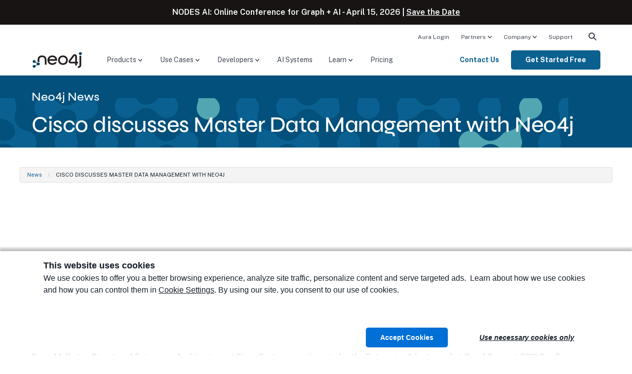

--- FILE ---
content_type: text/html; charset=UTF-8
request_url: https://neo4j.com/news/cisco-discusses-network-management-with-neo4j/
body_size: 24219
content:
<!doctype html>
<!--[if IE 9]>
<html class="no-js ie9" lang="en"> <![endif]-->
<html class="no-js" lang="en">

<head>
  <meta charset="utf-8" />
  <meta name="viewport" content="width=device-width, initial-scale=1.0" />
  <meta name="msvalidate.01" content="B5163518CBE4A854B63801277FE5E35C" />
  <meta name="google-site-verification" content="ucqagxjVuq0lJZeLKs0F5AppzK111lNt3IoxU6mzlJE" />
  <meta name="facebook-domain-verification" content="hli4d7mfso56r97lmed0ee7v88bzw8" />

  <script>window.dataLayer = window.dataLayer || [];</script>
<script>
    (function(){
        function loadGTM() {
            // GTM Snippet
            (function(w,d,s,l,i){w[l]=w[l]||[];w[l].push({'gtm.start':new Date().getTime(),event:'gtm.js'});var f=d.getElementsByTagName(s)[0],j=d.createElement(s),dl=l!='dataLayer'?'&l='+l:'';j.async=true;j.src='https://www.googletagmanager.com/gtm.js?id='+i+dl;f.parentNode.insertBefore(j,f);})(window,document,'script','dataLayer','GTM-WK23PSS');
        }
        // Load later to avoid affecting TBT
        if ('requestIdleCallback' in window) {
            requestIdleCallback(loadGTM);
        } else {
            setTimeout(loadGTM, 200);
        }
    })();
</script>
  <!-- Start VWO Async SmartCode -->
<link rel="preconnect" href="https://dev.visualwebsiteoptimizer.com" />
<script type='text/javascript' id='vwoCode'>
	window._vwo_code ||
	(function () {
		var w=window,
			d=document;
		var account_id=571133,
			version=2.2,
			settings_tolerance=2000,
			hide_element='body',
			hide_element_style = 'opacity:0 !important;filter:alpha(opacity=0) !important;background:none !important';
		/* DO NOT EDIT BELOW THIS LINE */
		if(f=!1,v=d.querySelector('#vwoCode'),cc={},-1<d.URL.indexOf('__vwo_disable__')||w._vwo_code)return;try{var e=JSON.parse(localStorage.getItem('_vwo_'+account_id+'_config'));cc=e&&'object'==typeof e?e:{}}catch(e){}function r(t){try{return decodeURIComponent(t)}catch(e){return t}}var s=function(){var e={combination:[],combinationChoose:[],split:[],exclude:[],uuid:null,consent:null,optOut:null},t=d.cookie||'';if(!t)return e;for(var n,i,o=/(?:^|;\s*)(?:(_vis_opt_exp_(\d+)_combi=([^;]*))|(_vis_opt_exp_(\d+)_combi_choose=([^;]*))|(_vis_opt_exp_(\d+)_split=([^:;]*))|(_vis_opt_exp_(\d+)_exclude=[^;]*)|(_vis_opt_out=([^;]*))|(_vwo_global_opt_out=[^;]*)|(_vwo_uuid=([^;]*))|(_vwo_consent=([^;]*)))/g;null!==(n=o.exec(t));)try{n[1]?e.combination.push({id:n[2],value:r(n[3])}):n[4]?e.combinationChoose.push({id:n[5],value:r(n[6])}):n[7]?e.split.push({id:n[8],value:r(n[9])}):n[10]?e.exclude.push({id:n[11]}):n[12]?e.optOut=r(n[13]):n[14]?e.optOut=!0:n[15]?e.uuid=r(n[16]):n[17]&&(i=r(n[18]),e.consent=i&&3<=i.length?i.substring(0,3):null)}catch(e){}return e}();function i(){var e=function(){if(w.VWO&&Array.isArray(w.VWO))for(var e=0;e<w.VWO.length;e++){var t=w.VWO[e];if(Array.isArray(t)&&('setVisitorId'===t[0]||'setSessionId'===t[0]))return!0}return!1}(),t='a='+account_id+'&u='+encodeURIComponent(w._vis_opt_url||d.URL)+'&vn='+version+'&ph=1'+('undefined'!=typeof platform?'&p='+platform:'')+'&st='+w.performance.now();e||((n=function(){var e,t=[],n={},i=w.VWO&&w.VWO.appliedCampaigns||{};for(e in i){var o=i[e]&&i[e].v;o&&(t.push(e+'-'+o+'-1'),n[e]=!0)}if(s&&s.combination)for(var r=0;r<s.combination.length;r++){var a=s.combination[r];n[a.id]||t.push(a.id+'-'+a.value)}return t.join('|')}())&&(t+='&c='+n),(n=function(){var e=[],t={};if(s&&s.combinationChoose)for(var n=0;n<s.combinationChoose.length;n++){var i=s.combinationChoose[n];e.push(i.id+'-'+i.value),t[i.id]=!0}if(s&&s.split)for(var o=0;o<s.split.length;o++)t[(i=s.split[o]).id]||e.push(i.id+'-'+i.value);return e.join('|')}())&&(t+='&cc='+n),(n=function(){var e={},t=[];if(w.VWO&&Array.isArray(w.VWO))for(var n=0;n<w.VWO.length;n++){var i=w.VWO[n];if(Array.isArray(i)&&'setVariation'===i[0]&&i[1]&&Array.isArray(i[1]))for(var o=0;o<i[1].length;o++){var r,a=i[1][o];a&&'object'==typeof a&&(r=a.e,a=a.v,r&&a&&(e[r]=a))}}for(r in e)t.push(r+'-'+e[r]);return t.join('|')}())&&(t+='&sv='+n)),s&&s.optOut&&(t+='&o='+s.optOut);var n=function(){var e=[],t={};if(s&&s.exclude)for(var n=0;n<s.exclude.length;n++){var i=s.exclude[n];t[i.id]||(e.push(i.id),t[i.id]=!0)}return e.join('|')}();return n&&(t+='&e='+n),s&&s.uuid&&(t+='&id='+s.uuid),s&&s.consent&&(t+='&consent='+s.consent),w.name&&-1<w.name.indexOf('_vis_preview')&&(t+='&pM=true'),w.VWO&&w.VWO.ed&&(t+='&ed='+w.VWO.ed),t}code={nonce:v&&v.nonce,library_tolerance:function(){return'undefined'!=typeof library_tolerance?library_tolerance:void 0},settings_tolerance:function(){return cc.sT||settings_tolerance},hide_element_style:function(){return'{'+(cc.hES||hide_element_style)+'}'},hide_element:function(){return performance.getEntriesByName('first-contentful-paint')[0]?'':'string'==typeof cc.hE?cc.hE:hide_element},getVersion:function(){return version},finish:function(e){var t;f||(f=!0,(t=d.getElementById('_vis_opt_path_hides'))&&t.parentNode.removeChild(t),e&&((new Image).src='https://dev.visualwebsiteoptimizer.com/ee.gif?a='+account_id+e))},finished:function(){return f},addScript:function(e){var t=d.createElement('script');t.type='text/javascript',e.src?t.src=e.src:t.text=e.text,v&&t.setAttribute('nonce',v.nonce),d.getElementsByTagName('head')[0].appendChild(t)},load:function(e,t){t=t||{};var n=new XMLHttpRequest;n.open('GET',e,!0),n.withCredentials=!t.dSC,n.responseType=t.responseType||'text',n.onload=function(){if(t.onloadCb)return t.onloadCb(n,e);200===n.status?_vwo_code.addScript({text:n.responseText}):_vwo_code.finish('&e=loading_failure:'+e)},n.onerror=function(){if(t.onerrorCb)return t.onerrorCb(e);_vwo_code.finish('&e=loading_failure:'+e)},n.send()},init:function(){var e,t=this.settings_tolerance();w._vwo_settings_timer=setTimeout(function(){_vwo_code.finish()},t),'body'!==this.hide_element()?(n=d.createElement('style'),e=(t=this.hide_element())?t+this.hide_element_style():'',t=d.getElementsByTagName('head')[0],n.setAttribute('id','_vis_opt_path_hides'),v&&n.setAttribute('nonce',v.nonce),n.setAttribute('type','text/css'),n.styleSheet?n.styleSheet.cssText=e:n.appendChild(d.createTextNode(e)),t.appendChild(n)):(n=d.getElementsByTagName('head')[0],(e=d.createElement('div')).style.cssText='z-index: 2147483647 !important;position: fixed !important;left: 0 !important;top: 0 !important;width: 100% !important;height: 100% !important;background: white !important;',e.setAttribute('id','_vis_opt_path_hides'),e.classList.add('_vis_hide_layer'),n.parentNode.insertBefore(e,n.nextSibling));var n='https://dev.visualwebsiteoptimizer.com/j.php?'+i();-1!==w.location.search.indexOf('_vwo_xhr')?this.addScript({src:n}):this.load(n+'&x=true',{l:1})}};w._vwo_code=code;code.init();})();
</script>
<!-- End VWO Async SmartCode -->
  <link rel="apple-touch-icon" sizes="180x180" href="/apple-touch-icon.png?v=bOXynyJWa61">
  <link rel="icon" type="image/png" sizes="32x32" href="/favicon-32x32.png?v=bOXynyJWa61">
  <link rel="icon" type="image/png" sizes="194x194" href="/favicon-194x194.png?v=bOXynyJWa61">
  <link rel="icon" type="image/png" sizes="192x192" href="/android-chrome-192x192.png?v=bOXynyJWa61">
  <link rel="icon" type="image/png" sizes="16x16" href="/favicon-16x16.png?v=bOXynyJWa61">
  <link rel="manifest" href="/site.webmanifest?v=bOXynyJWa61">
  <link rel="mask-icon" href="/safari-pinned-tab.svg?v=bOXynyJWa6a" color="#018bff">
  <link rel="shortcut icon" href="/favicon.ico?v=bOXynyJWa61">
  <meta name="msapplication-TileColor" content="#018bff">
  <meta name="theme-color" content="#0069c1">
    <title>Cisco discusses Master Data Management with Neo4j</title>
  
  <!-- preload custom font files -->
  <link rel="preload" href="/wp-content/themes/neo4jweb/assets/fonts/syne-neo/SyneNeo-Medium.woff2" as="font" type="font/woff2" crossorigin>

  <!-- connect to domain of font files -->
  <link rel="preconnect" href="https://fonts.googleapis.com">
  <link rel="preconnect" href="https://fonts.gstatic.com/" crossorigin>
  <!-- async CSS -->
  <link rel="preload" href="https://fonts.googleapis.com/css2?family=Public+Sans:wght@300;400;600;700&display=swap" as="style" onload="this.onload=null;this.rel='stylesheet'">
  <link rel="preload" href="https://fonts.googleapis.com/css2?family=Fira+Code&display=swap" as="style" onload="this.onload=null;this.rel='stylesheet'">

  <!-- no-JS fallback -->
  <noscript>
    <link rel="stylesheet" href="https://fonts.googleapis.com/css2?family=Public+Sans:wght@300;400;600;700&display=swap">
    <link rel="stylesheet" href="https://fonts.googleapis.com/css2?family=Fira+Code&display=swap">
  </noscript>

  <meta name='robots' content='index, follow, max-image-preview:large, max-snippet:-1, max-video-preview:-1' />

	<!-- This site is optimized with the Yoast SEO Premium plugin v26.7 (Yoast SEO v26.7) - https://yoast.com/wordpress/plugins/seo/ -->
	<meta name="description" content="Prem Malhotra discusses Cisco&#039;s use of Neo4j for Master Data Management for constraint-based configuration, product pricing, CRM, and collaboration." />
	<link rel="canonical" href="https://neo4j.com/news/cisco-discusses-network-management-with-neo4j/" />
	<meta property="og:locale" content="en_US" />
	<meta property="og:type" content="article" />
	<meta property="og:title" content="Cisco discusses Master Data Management with Neo4j" />
	<meta property="og:description" content="Prem Malhotra discusses Cisco&#039;s use of Neo4j for Master Data Management for constraint-based configuration, product pricing, CRM, and collaboration." />
	<meta property="og:url" content="https://neo4j.com/news/cisco-discusses-network-management-with-neo4j/" />
	<meta property="og:site_name" content="Graph Database &amp; Analytics" />
	<meta property="article:publisher" content="https://www.facebook.com/neo4j.graph.database" />
	<meta property="article:modified_time" content="2019-08-23T18:38:08+00:00" />
	<meta property="og:image" content="https://dist.neo4j.com/wp-content/uploads/20240513110808/Neo4j-logo-social-preview.png" />
	<meta property="og:image:width" content="825" />
	<meta property="og:image:height" content="431" />
	<meta property="og:image:type" content="image/png" />
	<meta name="twitter:card" content="summary_large_image" />
	<meta name="twitter:site" content="@neo4j" />
	<script type="application/ld+json" class="yoast-schema-graph">{"@context":"https://schema.org","@graph":[{"@type":"WebPage","@id":"https://neo4j.com/news/cisco-discusses-network-management-with-neo4j/","url":"https://neo4j.com/news/cisco-discusses-network-management-with-neo4j/","name":"Cisco discusses Master Data Management with Neo4j","isPartOf":{"@id":"https://neo4j.com/#website"},"primaryImageOfPage":{"@id":"https://neo4j.com/news/cisco-discusses-network-management-with-neo4j/#primaryimage"},"image":{"@id":"https://neo4j.com/news/cisco-discusses-network-management-with-neo4j/#primaryimage"},"thumbnailUrl":"","datePublished":"2013-04-04T22:24:11+00:00","dateModified":"2019-08-23T18:38:08+00:00","description":"Prem Malhotra discusses Cisco's use of Neo4j for Master Data Management for constraint-based configuration, product pricing, CRM, and collaboration.","breadcrumb":{"@id":"https://neo4j.com/news/cisco-discusses-network-management-with-neo4j/#breadcrumb"},"inLanguage":"en-US","potentialAction":[{"@type":"ReadAction","target":["https://neo4j.com/news/cisco-discusses-network-management-with-neo4j/"]}]},{"@type":"ImageObject","inLanguage":"en-US","@id":"https://neo4j.com/news/cisco-discusses-network-management-with-neo4j/#primaryimage","url":"","contentUrl":""},{"@type":"BreadcrumbList","@id":"https://neo4j.com/news/cisco-discusses-network-management-with-neo4j/#breadcrumb","itemListElement":[{"@type":"ListItem","position":1,"name":"Neo News","item":"https://neo4j.com/news/"},{"@type":"ListItem","position":2,"name":"Cisco discusses Master Data Management with Neo4j"}]},{"@type":"WebSite","@id":"https://neo4j.com/#website","url":"https://neo4j.com/","name":"Graph Database &amp; Analytics","description":"The Leader in Graph Databases","publisher":{"@id":"https://neo4j.com/#organization"},"potentialAction":[{"@type":"SearchAction","target":{"@type":"EntryPoint","urlTemplate":"https://neo4j.com/?s={search_term_string}"},"query-input":{"@type":"PropertyValueSpecification","valueRequired":true,"valueName":"search_term_string"}}],"inLanguage":"en-US"},{"@type":"Organization","@id":"https://neo4j.com/#organization","name":"Neo4j","url":"https://neo4j.com/","logo":{"@type":"ImageObject","inLanguage":"en-US","@id":"https://neo4j.com/#/schema/logo/image/","url":"https://dist.neo4j.com/wp-content/uploads/20230926084108/Logo_FullColor_RGB_TransBG.svg","contentUrl":"https://dist.neo4j.com/wp-content/uploads/20230926084108/Logo_FullColor_RGB_TransBG.svg","width":677,"height":242,"caption":"Neo4j"},"image":{"@id":"https://neo4j.com/#/schema/logo/image/"},"sameAs":["https://www.facebook.com/neo4j.graph.database","https://x.com/neo4j","https://instagram.com/neo4j","https://www.linkedin.com/company/neo4j","https://www.pinterest.com/neo4j/","https://www.youtube.com/neo4j"]}]}</script>
	<!-- / Yoast SEO Premium plugin. -->


<link rel="alternate" type="application/rss+xml" title="Graph Database &amp; Analytics &raquo; Cisco discusses Master Data Management with Neo4j Comments Feed" href="https://neo4j.com/news/cisco-discusses-network-management-with-neo4j/feed/" />
<link rel="alternate" title="oEmbed (JSON)" type="application/json+oembed" href="https://neo4j.com/wp-json/oembed/1.0/embed?url=https%3A%2F%2Fneo4j.com%2Fnews%2Fcisco-discusses-network-management-with-neo4j%2F" />
<link rel="alternate" title="oEmbed (XML)" type="text/xml+oembed" href="https://neo4j.com/wp-json/oembed/1.0/embed?url=https%3A%2F%2Fneo4j.com%2Fnews%2Fcisco-discusses-network-management-with-neo4j%2F&#038;format=xml" />
<style id='wp-img-auto-sizes-contain-inline-css' type='text/css'>
img:is([sizes=auto i],[sizes^="auto," i]){contain-intrinsic-size:3000px 1500px}
/*# sourceURL=wp-img-auto-sizes-contain-inline-css */
</style>
<style id='wp-emoji-styles-inline-css' type='text/css'>

	img.wp-smiley, img.emoji {
		display: inline !important;
		border: none !important;
		box-shadow: none !important;
		height: 1em !important;
		width: 1em !important;
		margin: 0 0.07em !important;
		vertical-align: -0.1em !important;
		background: none !important;
		padding: 0 !important;
	}
/*# sourceURL=wp-emoji-styles-inline-css */
</style>
<link rel='stylesheet' id='foundation-css' href='https://neo4j.com/wp-content/themes/neo4jweb/assets/css/app.css?ver=1768587960' type='text/css' media='all' />
<link rel='stylesheet' id='search-preact-css' href='https://neo4j.com/wp-content/themes/neo4jweb/assets/neo4j-react-modules-assets/search-preact/bundle.d3a831c0.css?ver=6.9' type='text/css' media='print' onload="this.media='all'" />
<link rel='stylesheet' id='site-animations-css' href='https://neo4j.com/wp-content/themes/neo4jweb/assets/css/site-animations.css?ver=1768587950' type='text/css' media='print' onload="this.media='all'" />
<style id='block-visibility-screen-size-styles-inline-css' type='text/css'>
/* Large screens (desktops, 992px and up) */
@media ( min-width: 992px ) {
	.block-visibility-hide-large-screen {
		display: none !important;
	}
}

/* Medium screens (tablets, between 768px and 992px) */
@media ( min-width: 768px ) and ( max-width: 991.98px ) {
	.block-visibility-hide-medium-screen {
		display: none !important;
	}
}

/* Small screens (mobile devices, less than 768px) */
@media ( max-width: 767.98px ) {
	.block-visibility-hide-small-screen {
		display: none !important;
	}
}
/*# sourceURL=block-visibility-screen-size-styles-inline-css */
</style>
<script type="text/javascript" src="https://neo4j.com/wp-content/themes/neo4jweb/assets/js/vendor/jquery-3.6.1.min.js?ver=3.6.1" id="jquery-js"></script>
<link rel="EditURI" type="application/rsd+xml" title="RSD" href="https://neo4j.com/xmlrpc.php?rsd" />
<link rel='shortlink' href='https://neo4j.com/?p=6310' />
<!-- Stream WordPress user activity plugin v4.1.1 -->
<meta name="tec-api-version" content="v1"><meta name="tec-api-origin" content="https://neo4j.com"><link rel="alternate" href="https://neo4j.com/wp-json/tribe/events/v1/" /><style class='wp-fonts-local' type='text/css'>
@font-face{font-family:syne-neo;font-style:normal;font-weight:400;font-display:fallback;src:url('https://neo4j.com/wp-content/themes/neo4jweb/assets/fonts/syne-neo/SyneNeo-Medium.woff2') format('woff2'), url('https://neo4j.com/wp-content/themes/neo4jweb/assets/fonts/syne-neo/SyneNeo-Medium.woff') format('woff');font-stretch:normal;}
</style>
  
<style id='global-styles-inline-css' type='text/css'>
:root{--wp--preset--aspect-ratio--square: 1;--wp--preset--aspect-ratio--4-3: 4/3;--wp--preset--aspect-ratio--3-4: 3/4;--wp--preset--aspect-ratio--3-2: 3/2;--wp--preset--aspect-ratio--2-3: 2/3;--wp--preset--aspect-ratio--16-9: 16/9;--wp--preset--aspect-ratio--9-16: 9/16;--wp--preset--color--black: #181414;--wp--preset--color--cyan-bluish-gray: #abb8c3;--wp--preset--color--white: #ffffff;--wp--preset--color--pale-pink: #f78da7;--wp--preset--color--vivid-red: #cf2e2e;--wp--preset--color--luminous-vivid-orange: #ff6900;--wp--preset--color--luminous-vivid-amber: #fcb900;--wp--preset--color--light-green-cyan: #7bdcb5;--wp--preset--color--vivid-green-cyan: #00d084;--wp--preset--color--pale-cyan-blue: #8ed1fc;--wp--preset--color--vivid-cyan-blue: #0693e3;--wp--preset--color--vivid-purple: #9b51e0;--wp--preset--color--baltic-80: #01121C;--wp--preset--color--baltic-70: #081E2B;--wp--preset--color--baltic-60: #014063;--wp--preset--color--baltic-55: #02507B;--wp--preset--color--baltic-50: #0A6190;--wp--preset--color--baltic-45: #30839D;--wp--preset--color--baltic-40: #4C99A4;--wp--preset--color--baltic-35: #51A6B1;--wp--preset--color--baltic-30: #5DB3BF;--wp--preset--color--baltic-25: #5CC3C9;--wp--preset--color--baltic-20: #8FE3E8;--wp--preset--color--baltic-15: #C3F8FB;--wp--preset--color--baltic-10: #E7FAFB;--wp--preset--color--marigold-70: #543800;--wp--preset--color--marigold-60: #795000;--wp--preset--color--marigold-45: #DA9105;--wp--preset--color--marigold-35: #FFA901;--wp--preset--color--marigold-25: #FFC450;--wp--preset--color--marigold-20: #FFCF72;--wp--preset--color--marigold-15: #FFDE9D;--wp--preset--color--marigold-10: #FFF0D2;--wp--preset--color--forest-55: #145439;--wp--preset--color--forest-30: #6FA646;--wp--preset--color--forest-20: #90CB62;--wp--preset--color--earth-55: #763F18;--wp--preset--color--earth-45: #AF7C4D;--wp--preset--color--earth-40: #D19660;--wp--preset--color--hibiscus-40: #D43300;--wp--preset--color--hibiscus-30: #F96746;--wp--preset--color--hibiscus-25: #FF8E6A;--wp--preset--color--beige-70: #3F3824;--wp--preset--color--beige-60: #666050;--wp--preset--color--beige-50: #999384;--wp--preset--color--beige-40: #C1B9A0;--wp--preset--color--beige-30: #F2EAD4;--wp--preset--color--beige-20: #FFF7E3;--wp--preset--color--beige-10: #FFFCF4;--wp--preset--color--neutral-80: #09090A;--wp--preset--color--neutral-75: #1A1B1D;--wp--preset--color--neutral-70: #212325;--wp--preset--color--neutral-65: #3C3F44;--wp--preset--color--neutral-60: #4D5157;--wp--preset--color--neutral-55: #5E636A;--wp--preset--color--neutral-50: #6F757E;--wp--preset--color--neutral-45: #818790;--wp--preset--color--neutral-40: #959AA1;--wp--preset--color--neutral-35: #A8ACB2;--wp--preset--color--neutral-30: #BBBEC3;--wp--preset--color--neutral-25: #CFD1D4;--wp--preset--color--neutral-20: #E2E3E5;--wp--preset--color--neutral-15: #F5F6F6;--wp--preset--color--neutral-10: #FFFFFF;--wp--preset--color--highlight-periwinkle: #6A82FF;--wp--preset--color--highlight-yellow: #FAFF00;--wp--preset--color--dark-gray: #4F4E4D;--wp--preset--color--cream: #F2EAD4;--wp--preset--color--light-gray: #FCF9F6;--wp--preset--color--full-white: #ffffff;--wp--preset--color--full-black: #000000;--wp--preset--color--transparent: transparent;--wp--preset--gradient--vivid-cyan-blue-to-vivid-purple: linear-gradient(135deg,rgb(6,147,227) 0%,rgb(155,81,224) 100%);--wp--preset--gradient--light-green-cyan-to-vivid-green-cyan: linear-gradient(135deg,rgb(122,220,180) 0%,rgb(0,208,130) 100%);--wp--preset--gradient--luminous-vivid-amber-to-luminous-vivid-orange: linear-gradient(135deg,rgb(252,185,0) 0%,rgb(255,105,0) 100%);--wp--preset--gradient--luminous-vivid-orange-to-vivid-red: linear-gradient(135deg,rgb(255,105,0) 0%,rgb(207,46,46) 100%);--wp--preset--gradient--very-light-gray-to-cyan-bluish-gray: linear-gradient(135deg,rgb(238,238,238) 0%,rgb(169,184,195) 100%);--wp--preset--gradient--cool-to-warm-spectrum: linear-gradient(135deg,rgb(74,234,220) 0%,rgb(151,120,209) 20%,rgb(207,42,186) 40%,rgb(238,44,130) 60%,rgb(251,105,98) 80%,rgb(254,248,76) 100%);--wp--preset--gradient--blush-light-purple: linear-gradient(135deg,rgb(255,206,236) 0%,rgb(152,150,240) 100%);--wp--preset--gradient--blush-bordeaux: linear-gradient(135deg,rgb(254,205,165) 0%,rgb(254,45,45) 50%,rgb(107,0,62) 100%);--wp--preset--gradient--luminous-dusk: linear-gradient(135deg,rgb(255,203,112) 0%,rgb(199,81,192) 50%,rgb(65,88,208) 100%);--wp--preset--gradient--pale-ocean: linear-gradient(135deg,rgb(255,245,203) 0%,rgb(182,227,212) 50%,rgb(51,167,181) 100%);--wp--preset--gradient--electric-grass: linear-gradient(135deg,rgb(202,248,128) 0%,rgb(113,206,126) 100%);--wp--preset--gradient--midnight: linear-gradient(135deg,rgb(2,3,129) 0%,rgb(40,116,252) 100%);--wp--preset--font-size--small: 13px;--wp--preset--font-size--medium: clamp(14px, 0.875rem + ((1vw - 3.2px) * 0.721), 20px);--wp--preset--font-size--large: clamp(22.041px, 1.378rem + ((1vw - 3.2px) * 1.678), 36px);--wp--preset--font-size--x-large: clamp(25.014px, 1.563rem + ((1vw - 3.2px) * 2.042), 42px);--wp--preset--font-size--xs: 0.75rem;--wp--preset--font-size--sm: 0.875rem;--wp--preset--font-size--base: clamp(0.875rem, 0.875rem + ((1vw - 0.2rem) * 0.24), 1rem);--wp--preset--font-size--lg: clamp(0.875rem, 0.875rem + ((1vw - 0.2rem) * 0.481), 1.125rem);--wp--preset--font-size--xl: clamp(0.875rem, 0.875rem + ((1vw - 0.2rem) * 0.721), 1.25rem);--wp--preset--font-size--2-xl: clamp(0.984rem, 0.984rem + ((1vw - 0.2rem) * 0.992), 1.5rem);--wp--preset--font-size--3-xl: clamp(1.185rem, 1.185rem + ((1vw - 0.2rem) * 1.327), 1.875rem);--wp--preset--font-size--4-xl: clamp(1.378rem, 1.378rem + ((1vw - 0.2rem) * 1.677), 2.25rem);--wp--preset--font-size--5-xl: clamp(1.743rem, 1.743rem + ((1vw - 0.2rem) * 2.417), 3rem);--wp--preset--font-size--h-1: clamp(2.25rem, 3vw + 1rem, 3rem);--wp--preset--font-size--h-2: clamp(2rem, 4vw, 2.5rem);--wp--preset--font-size--h-3: clamp(1.75rem, 1vw + 1.25rem, 1.938rem);;--wp--preset--font-size--h-4: clamp(1.5rem, 1vw + 1rem, 1.563rem);;--wp--preset--font-size--h-5: clamp(0.875rem, 0.875rem + ((1vw - 0.2rem) * 0.721), 1.25rem);--wp--preset--font-size--h-6: clamp(0.875rem, 0.875rem + ((1vw - 0.2rem) * 0.24), 1rem);--wp--preset--font-family--syne-neo: syne-neo, "Helvetica Neue", helvetica, roboto, arial, sans-serif;--wp--preset--font-family--public-sans: "Public Sans", "Helvetica Neue", helvetica, roboto, arial, sans-serif;--wp--preset--spacing--20: 0.5rem;--wp--preset--spacing--30: 0.75rem;--wp--preset--spacing--40: 1rem;--wp--preset--spacing--50: 1.25rem;--wp--preset--spacing--60: 1.5rem;--wp--preset--spacing--70: 1.75rem;--wp--preset--spacing--80: 2rem;--wp--preset--spacing--px: 1px;--wp--preset--spacing--10: 0.25rem;--wp--preset--spacing--90: clamp(2rem, calc(2rem + ((1vw - 0.4rem) * 1.0417)), 2.25rem);--wp--preset--spacing--100: clamp(2rem, calc(2rem + ((1vw - 0.4rem) * 2.0833)), 2.5rem);--wp--preset--spacing--120: clamp(2rem, calc(2rem + ((1vw - 0.4rem) * 4.1667)), 3rem);--wp--preset--spacing--160: clamp(2rem, calc(2rem + ((1vw - 0.4rem) * 8.3333)), 4rem);--wp--preset--spacing--200: clamp(2rem, calc(2rem + ((1vw - 0.4rem) * 8.3333)), 5rem);--wp--preset--spacing--240: clamp(4rem, calc(4rem + ((1vw - 0.4rem) * 8.3333)), 6rem);--wp--preset--spacing--320: clamp(4rem, calc(4rem + ((1vw - 0.4rem) * 16.6667)), 8rem);--wp--preset--shadow--natural: 6px 6px 9px rgba(0, 0, 0, 0.2);--wp--preset--shadow--deep: 12px 12px 50px rgba(0, 0, 0, 0.4);--wp--preset--shadow--sharp: 6px 6px 0px rgba(0, 0, 0, 0.2);--wp--preset--shadow--outlined: 6px 6px 0px -3px rgb(255, 255, 255), 6px 6px rgb(0, 0, 0);--wp--preset--shadow--crisp: 6px 6px 0px rgb(0, 0, 0);--wp--preset--shadow--card: 0px 4px 4px 0px #00000026;--wp--preset--shadow--large: 0px 10px 15px 0px #0000001A;--wp--custom--spacing--small: max(15px, 2vw);--wp--custom--spacing--medium: clamp(2rem, 8vw, calc(4 * var(--wp--style--block-gap)));--wp--custom--spacing--large: clamp(4rem, 10vw, 8rem);--wp--custom--spacing--outer: var(--wp--custom--spacing--small, 1.25rem);--wp--custom--shadow--text: 1px 1px 16px rgba(0,0,0,1);}:root { --wp--style--global--content-size: 760px;--wp--style--global--wide-size: 1152px; }:where(body) { margin: 0; }.wp-site-blocks { padding-top: var(--wp--style--root--padding-top); padding-bottom: var(--wp--style--root--padding-bottom); }.has-global-padding { padding-right: var(--wp--style--root--padding-right); padding-left: var(--wp--style--root--padding-left); }.has-global-padding > .alignfull { margin-right: calc(var(--wp--style--root--padding-right) * -1); margin-left: calc(var(--wp--style--root--padding-left) * -1); }.has-global-padding :where(:not(.alignfull.is-layout-flow) > .has-global-padding:not(.wp-block-block, .alignfull)) { padding-right: 0; padding-left: 0; }.has-global-padding :where(:not(.alignfull.is-layout-flow) > .has-global-padding:not(.wp-block-block, .alignfull)) > .alignfull { margin-left: 0; margin-right: 0; }.wp-site-blocks > .alignleft { float: left; margin-right: 2em; }.wp-site-blocks > .alignright { float: right; margin-left: 2em; }.wp-site-blocks > .aligncenter { justify-content: center; margin-left: auto; margin-right: auto; }:where(.wp-site-blocks) > * { margin-block-start: 1rem; margin-block-end: 0; }:where(.wp-site-blocks) > :first-child { margin-block-start: 0; }:where(.wp-site-blocks) > :last-child { margin-block-end: 0; }:root { --wp--style--block-gap: 1rem; }:root :where(.is-layout-flow) > :first-child{margin-block-start: 0;}:root :where(.is-layout-flow) > :last-child{margin-block-end: 0;}:root :where(.is-layout-flow) > *{margin-block-start: 1rem;margin-block-end: 0;}:root :where(.is-layout-constrained) > :first-child{margin-block-start: 0;}:root :where(.is-layout-constrained) > :last-child{margin-block-end: 0;}:root :where(.is-layout-constrained) > *{margin-block-start: 1rem;margin-block-end: 0;}:root :where(.is-layout-flex){gap: 1rem;}:root :where(.is-layout-grid){gap: 1rem;}.is-layout-flow > .alignleft{float: left;margin-inline-start: 0;margin-inline-end: 2em;}.is-layout-flow > .alignright{float: right;margin-inline-start: 2em;margin-inline-end: 0;}.is-layout-flow > .aligncenter{margin-left: auto !important;margin-right: auto !important;}.is-layout-constrained > .alignleft{float: left;margin-inline-start: 0;margin-inline-end: 2em;}.is-layout-constrained > .alignright{float: right;margin-inline-start: 2em;margin-inline-end: 0;}.is-layout-constrained > .aligncenter{margin-left: auto !important;margin-right: auto !important;}.is-layout-constrained > :where(:not(.alignleft):not(.alignright):not(.alignfull)){max-width: var(--wp--style--global--content-size);margin-left: auto !important;margin-right: auto !important;}.is-layout-constrained > .alignwide{max-width: var(--wp--style--global--wide-size);}body .is-layout-flex{display: flex;}.is-layout-flex{flex-wrap: wrap;align-items: center;}.is-layout-flex > :is(*, div){margin: 0;}body .is-layout-grid{display: grid;}.is-layout-grid > :is(*, div){margin: 0;}body{color: var(--wp--preset--color--neutral-75);font-family: var(--wp--preset--font-family--public-sans);font-size: var(--wp--preset--font-size--base);line-height: 1.5;--wp--style--root--padding-top: 0px;--wp--style--root--padding-right: 1.5rem;--wp--style--root--padding-bottom: 0px;--wp--style--root--padding-left: 1.5rem;}a:where(:not(.wp-element-button)){text-decoration: none;}:root :where(a:where(:not(.wp-element-button)):hover){text-decoration: underline;}:root :where(.wp-element-button, .wp-block-button__link){background-color: #32373c;border-width: 0;color: #fff;font-family: inherit;font-size: inherit;font-style: inherit;font-weight: inherit;letter-spacing: inherit;line-height: inherit;padding-top: calc(0.667em + 2px);padding-right: calc(1.333em + 2px);padding-bottom: calc(0.667em + 2px);padding-left: calc(1.333em + 2px);text-decoration: none;text-transform: inherit;}.has-black-color{color: var(--wp--preset--color--black) !important;}.has-cyan-bluish-gray-color{color: var(--wp--preset--color--cyan-bluish-gray) !important;}.has-white-color{color: var(--wp--preset--color--white) !important;}.has-pale-pink-color{color: var(--wp--preset--color--pale-pink) !important;}.has-vivid-red-color{color: var(--wp--preset--color--vivid-red) !important;}.has-luminous-vivid-orange-color{color: var(--wp--preset--color--luminous-vivid-orange) !important;}.has-luminous-vivid-amber-color{color: var(--wp--preset--color--luminous-vivid-amber) !important;}.has-light-green-cyan-color{color: var(--wp--preset--color--light-green-cyan) !important;}.has-vivid-green-cyan-color{color: var(--wp--preset--color--vivid-green-cyan) !important;}.has-pale-cyan-blue-color{color: var(--wp--preset--color--pale-cyan-blue) !important;}.has-vivid-cyan-blue-color{color: var(--wp--preset--color--vivid-cyan-blue) !important;}.has-vivid-purple-color{color: var(--wp--preset--color--vivid-purple) !important;}.has-baltic-80-color{color: var(--wp--preset--color--baltic-80) !important;}.has-baltic-70-color{color: var(--wp--preset--color--baltic-70) !important;}.has-baltic-60-color{color: var(--wp--preset--color--baltic-60) !important;}.has-baltic-55-color{color: var(--wp--preset--color--baltic-55) !important;}.has-baltic-50-color{color: var(--wp--preset--color--baltic-50) !important;}.has-baltic-45-color{color: var(--wp--preset--color--baltic-45) !important;}.has-baltic-40-color{color: var(--wp--preset--color--baltic-40) !important;}.has-baltic-35-color{color: var(--wp--preset--color--baltic-35) !important;}.has-baltic-30-color{color: var(--wp--preset--color--baltic-30) !important;}.has-baltic-25-color{color: var(--wp--preset--color--baltic-25) !important;}.has-baltic-20-color{color: var(--wp--preset--color--baltic-20) !important;}.has-baltic-15-color{color: var(--wp--preset--color--baltic-15) !important;}.has-baltic-10-color{color: var(--wp--preset--color--baltic-10) !important;}.has-marigold-70-color{color: var(--wp--preset--color--marigold-70) !important;}.has-marigold-60-color{color: var(--wp--preset--color--marigold-60) !important;}.has-marigold-45-color{color: var(--wp--preset--color--marigold-45) !important;}.has-marigold-35-color{color: var(--wp--preset--color--marigold-35) !important;}.has-marigold-25-color{color: var(--wp--preset--color--marigold-25) !important;}.has-marigold-20-color{color: var(--wp--preset--color--marigold-20) !important;}.has-marigold-15-color{color: var(--wp--preset--color--marigold-15) !important;}.has-marigold-10-color{color: var(--wp--preset--color--marigold-10) !important;}.has-forest-55-color{color: var(--wp--preset--color--forest-55) !important;}.has-forest-30-color{color: var(--wp--preset--color--forest-30) !important;}.has-forest-20-color{color: var(--wp--preset--color--forest-20) !important;}.has-earth-55-color{color: var(--wp--preset--color--earth-55) !important;}.has-earth-45-color{color: var(--wp--preset--color--earth-45) !important;}.has-earth-40-color{color: var(--wp--preset--color--earth-40) !important;}.has-hibiscus-40-color{color: var(--wp--preset--color--hibiscus-40) !important;}.has-hibiscus-30-color{color: var(--wp--preset--color--hibiscus-30) !important;}.has-hibiscus-25-color{color: var(--wp--preset--color--hibiscus-25) !important;}.has-beige-70-color{color: var(--wp--preset--color--beige-70) !important;}.has-beige-60-color{color: var(--wp--preset--color--beige-60) !important;}.has-beige-50-color{color: var(--wp--preset--color--beige-50) !important;}.has-beige-40-color{color: var(--wp--preset--color--beige-40) !important;}.has-beige-30-color{color: var(--wp--preset--color--beige-30) !important;}.has-beige-20-color{color: var(--wp--preset--color--beige-20) !important;}.has-beige-10-color{color: var(--wp--preset--color--beige-10) !important;}.has-neutral-80-color{color: var(--wp--preset--color--neutral-80) !important;}.has-neutral-75-color{color: var(--wp--preset--color--neutral-75) !important;}.has-neutral-70-color{color: var(--wp--preset--color--neutral-70) !important;}.has-neutral-65-color{color: var(--wp--preset--color--neutral-65) !important;}.has-neutral-60-color{color: var(--wp--preset--color--neutral-60) !important;}.has-neutral-55-color{color: var(--wp--preset--color--neutral-55) !important;}.has-neutral-50-color{color: var(--wp--preset--color--neutral-50) !important;}.has-neutral-45-color{color: var(--wp--preset--color--neutral-45) !important;}.has-neutral-40-color{color: var(--wp--preset--color--neutral-40) !important;}.has-neutral-35-color{color: var(--wp--preset--color--neutral-35) !important;}.has-neutral-30-color{color: var(--wp--preset--color--neutral-30) !important;}.has-neutral-25-color{color: var(--wp--preset--color--neutral-25) !important;}.has-neutral-20-color{color: var(--wp--preset--color--neutral-20) !important;}.has-neutral-15-color{color: var(--wp--preset--color--neutral-15) !important;}.has-neutral-10-color{color: var(--wp--preset--color--neutral-10) !important;}.has-highlight-periwinkle-color{color: var(--wp--preset--color--highlight-periwinkle) !important;}.has-highlight-yellow-color{color: var(--wp--preset--color--highlight-yellow) !important;}.has-dark-gray-color{color: var(--wp--preset--color--dark-gray) !important;}.has-cream-color{color: var(--wp--preset--color--cream) !important;}.has-light-gray-color{color: var(--wp--preset--color--light-gray) !important;}.has-full-white-color{color: var(--wp--preset--color--full-white) !important;}.has-full-black-color{color: var(--wp--preset--color--full-black) !important;}.has-transparent-color{color: var(--wp--preset--color--transparent) !important;}.has-black-background-color{background-color: var(--wp--preset--color--black) !important;}.has-cyan-bluish-gray-background-color{background-color: var(--wp--preset--color--cyan-bluish-gray) !important;}.has-white-background-color{background-color: var(--wp--preset--color--white) !important;}.has-pale-pink-background-color{background-color: var(--wp--preset--color--pale-pink) !important;}.has-vivid-red-background-color{background-color: var(--wp--preset--color--vivid-red) !important;}.has-luminous-vivid-orange-background-color{background-color: var(--wp--preset--color--luminous-vivid-orange) !important;}.has-luminous-vivid-amber-background-color{background-color: var(--wp--preset--color--luminous-vivid-amber) !important;}.has-light-green-cyan-background-color{background-color: var(--wp--preset--color--light-green-cyan) !important;}.has-vivid-green-cyan-background-color{background-color: var(--wp--preset--color--vivid-green-cyan) !important;}.has-pale-cyan-blue-background-color{background-color: var(--wp--preset--color--pale-cyan-blue) !important;}.has-vivid-cyan-blue-background-color{background-color: var(--wp--preset--color--vivid-cyan-blue) !important;}.has-vivid-purple-background-color{background-color: var(--wp--preset--color--vivid-purple) !important;}.has-baltic-80-background-color{background-color: var(--wp--preset--color--baltic-80) !important;}.has-baltic-70-background-color{background-color: var(--wp--preset--color--baltic-70) !important;}.has-baltic-60-background-color{background-color: var(--wp--preset--color--baltic-60) !important;}.has-baltic-55-background-color{background-color: var(--wp--preset--color--baltic-55) !important;}.has-baltic-50-background-color{background-color: var(--wp--preset--color--baltic-50) !important;}.has-baltic-45-background-color{background-color: var(--wp--preset--color--baltic-45) !important;}.has-baltic-40-background-color{background-color: var(--wp--preset--color--baltic-40) !important;}.has-baltic-35-background-color{background-color: var(--wp--preset--color--baltic-35) !important;}.has-baltic-30-background-color{background-color: var(--wp--preset--color--baltic-30) !important;}.has-baltic-25-background-color{background-color: var(--wp--preset--color--baltic-25) !important;}.has-baltic-20-background-color{background-color: var(--wp--preset--color--baltic-20) !important;}.has-baltic-15-background-color{background-color: var(--wp--preset--color--baltic-15) !important;}.has-baltic-10-background-color{background-color: var(--wp--preset--color--baltic-10) !important;}.has-marigold-70-background-color{background-color: var(--wp--preset--color--marigold-70) !important;}.has-marigold-60-background-color{background-color: var(--wp--preset--color--marigold-60) !important;}.has-marigold-45-background-color{background-color: var(--wp--preset--color--marigold-45) !important;}.has-marigold-35-background-color{background-color: var(--wp--preset--color--marigold-35) !important;}.has-marigold-25-background-color{background-color: var(--wp--preset--color--marigold-25) !important;}.has-marigold-20-background-color{background-color: var(--wp--preset--color--marigold-20) !important;}.has-marigold-15-background-color{background-color: var(--wp--preset--color--marigold-15) !important;}.has-marigold-10-background-color{background-color: var(--wp--preset--color--marigold-10) !important;}.has-forest-55-background-color{background-color: var(--wp--preset--color--forest-55) !important;}.has-forest-30-background-color{background-color: var(--wp--preset--color--forest-30) !important;}.has-forest-20-background-color{background-color: var(--wp--preset--color--forest-20) !important;}.has-earth-55-background-color{background-color: var(--wp--preset--color--earth-55) !important;}.has-earth-45-background-color{background-color: var(--wp--preset--color--earth-45) !important;}.has-earth-40-background-color{background-color: var(--wp--preset--color--earth-40) !important;}.has-hibiscus-40-background-color{background-color: var(--wp--preset--color--hibiscus-40) !important;}.has-hibiscus-30-background-color{background-color: var(--wp--preset--color--hibiscus-30) !important;}.has-hibiscus-25-background-color{background-color: var(--wp--preset--color--hibiscus-25) !important;}.has-beige-70-background-color{background-color: var(--wp--preset--color--beige-70) !important;}.has-beige-60-background-color{background-color: var(--wp--preset--color--beige-60) !important;}.has-beige-50-background-color{background-color: var(--wp--preset--color--beige-50) !important;}.has-beige-40-background-color{background-color: var(--wp--preset--color--beige-40) !important;}.has-beige-30-background-color{background-color: var(--wp--preset--color--beige-30) !important;}.has-beige-20-background-color{background-color: var(--wp--preset--color--beige-20) !important;}.has-beige-10-background-color{background-color: var(--wp--preset--color--beige-10) !important;}.has-neutral-80-background-color{background-color: var(--wp--preset--color--neutral-80) !important;}.has-neutral-75-background-color{background-color: var(--wp--preset--color--neutral-75) !important;}.has-neutral-70-background-color{background-color: var(--wp--preset--color--neutral-70) !important;}.has-neutral-65-background-color{background-color: var(--wp--preset--color--neutral-65) !important;}.has-neutral-60-background-color{background-color: var(--wp--preset--color--neutral-60) !important;}.has-neutral-55-background-color{background-color: var(--wp--preset--color--neutral-55) !important;}.has-neutral-50-background-color{background-color: var(--wp--preset--color--neutral-50) !important;}.has-neutral-45-background-color{background-color: var(--wp--preset--color--neutral-45) !important;}.has-neutral-40-background-color{background-color: var(--wp--preset--color--neutral-40) !important;}.has-neutral-35-background-color{background-color: var(--wp--preset--color--neutral-35) !important;}.has-neutral-30-background-color{background-color: var(--wp--preset--color--neutral-30) !important;}.has-neutral-25-background-color{background-color: var(--wp--preset--color--neutral-25) !important;}.has-neutral-20-background-color{background-color: var(--wp--preset--color--neutral-20) !important;}.has-neutral-15-background-color{background-color: var(--wp--preset--color--neutral-15) !important;}.has-neutral-10-background-color{background-color: var(--wp--preset--color--neutral-10) !important;}.has-highlight-periwinkle-background-color{background-color: var(--wp--preset--color--highlight-periwinkle) !important;}.has-highlight-yellow-background-color{background-color: var(--wp--preset--color--highlight-yellow) !important;}.has-dark-gray-background-color{background-color: var(--wp--preset--color--dark-gray) !important;}.has-cream-background-color{background-color: var(--wp--preset--color--cream) !important;}.has-light-gray-background-color{background-color: var(--wp--preset--color--light-gray) !important;}.has-full-white-background-color{background-color: var(--wp--preset--color--full-white) !important;}.has-full-black-background-color{background-color: var(--wp--preset--color--full-black) !important;}.has-transparent-background-color{background-color: var(--wp--preset--color--transparent) !important;}.has-black-border-color{border-color: var(--wp--preset--color--black) !important;}.has-cyan-bluish-gray-border-color{border-color: var(--wp--preset--color--cyan-bluish-gray) !important;}.has-white-border-color{border-color: var(--wp--preset--color--white) !important;}.has-pale-pink-border-color{border-color: var(--wp--preset--color--pale-pink) !important;}.has-vivid-red-border-color{border-color: var(--wp--preset--color--vivid-red) !important;}.has-luminous-vivid-orange-border-color{border-color: var(--wp--preset--color--luminous-vivid-orange) !important;}.has-luminous-vivid-amber-border-color{border-color: var(--wp--preset--color--luminous-vivid-amber) !important;}.has-light-green-cyan-border-color{border-color: var(--wp--preset--color--light-green-cyan) !important;}.has-vivid-green-cyan-border-color{border-color: var(--wp--preset--color--vivid-green-cyan) !important;}.has-pale-cyan-blue-border-color{border-color: var(--wp--preset--color--pale-cyan-blue) !important;}.has-vivid-cyan-blue-border-color{border-color: var(--wp--preset--color--vivid-cyan-blue) !important;}.has-vivid-purple-border-color{border-color: var(--wp--preset--color--vivid-purple) !important;}.has-baltic-80-border-color{border-color: var(--wp--preset--color--baltic-80) !important;}.has-baltic-70-border-color{border-color: var(--wp--preset--color--baltic-70) !important;}.has-baltic-60-border-color{border-color: var(--wp--preset--color--baltic-60) !important;}.has-baltic-55-border-color{border-color: var(--wp--preset--color--baltic-55) !important;}.has-baltic-50-border-color{border-color: var(--wp--preset--color--baltic-50) !important;}.has-baltic-45-border-color{border-color: var(--wp--preset--color--baltic-45) !important;}.has-baltic-40-border-color{border-color: var(--wp--preset--color--baltic-40) !important;}.has-baltic-35-border-color{border-color: var(--wp--preset--color--baltic-35) !important;}.has-baltic-30-border-color{border-color: var(--wp--preset--color--baltic-30) !important;}.has-baltic-25-border-color{border-color: var(--wp--preset--color--baltic-25) !important;}.has-baltic-20-border-color{border-color: var(--wp--preset--color--baltic-20) !important;}.has-baltic-15-border-color{border-color: var(--wp--preset--color--baltic-15) !important;}.has-baltic-10-border-color{border-color: var(--wp--preset--color--baltic-10) !important;}.has-marigold-70-border-color{border-color: var(--wp--preset--color--marigold-70) !important;}.has-marigold-60-border-color{border-color: var(--wp--preset--color--marigold-60) !important;}.has-marigold-45-border-color{border-color: var(--wp--preset--color--marigold-45) !important;}.has-marigold-35-border-color{border-color: var(--wp--preset--color--marigold-35) !important;}.has-marigold-25-border-color{border-color: var(--wp--preset--color--marigold-25) !important;}.has-marigold-20-border-color{border-color: var(--wp--preset--color--marigold-20) !important;}.has-marigold-15-border-color{border-color: var(--wp--preset--color--marigold-15) !important;}.has-marigold-10-border-color{border-color: var(--wp--preset--color--marigold-10) !important;}.has-forest-55-border-color{border-color: var(--wp--preset--color--forest-55) !important;}.has-forest-30-border-color{border-color: var(--wp--preset--color--forest-30) !important;}.has-forest-20-border-color{border-color: var(--wp--preset--color--forest-20) !important;}.has-earth-55-border-color{border-color: var(--wp--preset--color--earth-55) !important;}.has-earth-45-border-color{border-color: var(--wp--preset--color--earth-45) !important;}.has-earth-40-border-color{border-color: var(--wp--preset--color--earth-40) !important;}.has-hibiscus-40-border-color{border-color: var(--wp--preset--color--hibiscus-40) !important;}.has-hibiscus-30-border-color{border-color: var(--wp--preset--color--hibiscus-30) !important;}.has-hibiscus-25-border-color{border-color: var(--wp--preset--color--hibiscus-25) !important;}.has-beige-70-border-color{border-color: var(--wp--preset--color--beige-70) !important;}.has-beige-60-border-color{border-color: var(--wp--preset--color--beige-60) !important;}.has-beige-50-border-color{border-color: var(--wp--preset--color--beige-50) !important;}.has-beige-40-border-color{border-color: var(--wp--preset--color--beige-40) !important;}.has-beige-30-border-color{border-color: var(--wp--preset--color--beige-30) !important;}.has-beige-20-border-color{border-color: var(--wp--preset--color--beige-20) !important;}.has-beige-10-border-color{border-color: var(--wp--preset--color--beige-10) !important;}.has-neutral-80-border-color{border-color: var(--wp--preset--color--neutral-80) !important;}.has-neutral-75-border-color{border-color: var(--wp--preset--color--neutral-75) !important;}.has-neutral-70-border-color{border-color: var(--wp--preset--color--neutral-70) !important;}.has-neutral-65-border-color{border-color: var(--wp--preset--color--neutral-65) !important;}.has-neutral-60-border-color{border-color: var(--wp--preset--color--neutral-60) !important;}.has-neutral-55-border-color{border-color: var(--wp--preset--color--neutral-55) !important;}.has-neutral-50-border-color{border-color: var(--wp--preset--color--neutral-50) !important;}.has-neutral-45-border-color{border-color: var(--wp--preset--color--neutral-45) !important;}.has-neutral-40-border-color{border-color: var(--wp--preset--color--neutral-40) !important;}.has-neutral-35-border-color{border-color: var(--wp--preset--color--neutral-35) !important;}.has-neutral-30-border-color{border-color: var(--wp--preset--color--neutral-30) !important;}.has-neutral-25-border-color{border-color: var(--wp--preset--color--neutral-25) !important;}.has-neutral-20-border-color{border-color: var(--wp--preset--color--neutral-20) !important;}.has-neutral-15-border-color{border-color: var(--wp--preset--color--neutral-15) !important;}.has-neutral-10-border-color{border-color: var(--wp--preset--color--neutral-10) !important;}.has-highlight-periwinkle-border-color{border-color: var(--wp--preset--color--highlight-periwinkle) !important;}.has-highlight-yellow-border-color{border-color: var(--wp--preset--color--highlight-yellow) !important;}.has-dark-gray-border-color{border-color: var(--wp--preset--color--dark-gray) !important;}.has-cream-border-color{border-color: var(--wp--preset--color--cream) !important;}.has-light-gray-border-color{border-color: var(--wp--preset--color--light-gray) !important;}.has-full-white-border-color{border-color: var(--wp--preset--color--full-white) !important;}.has-full-black-border-color{border-color: var(--wp--preset--color--full-black) !important;}.has-transparent-border-color{border-color: var(--wp--preset--color--transparent) !important;}.has-vivid-cyan-blue-to-vivid-purple-gradient-background{background: var(--wp--preset--gradient--vivid-cyan-blue-to-vivid-purple) !important;}.has-light-green-cyan-to-vivid-green-cyan-gradient-background{background: var(--wp--preset--gradient--light-green-cyan-to-vivid-green-cyan) !important;}.has-luminous-vivid-amber-to-luminous-vivid-orange-gradient-background{background: var(--wp--preset--gradient--luminous-vivid-amber-to-luminous-vivid-orange) !important;}.has-luminous-vivid-orange-to-vivid-red-gradient-background{background: var(--wp--preset--gradient--luminous-vivid-orange-to-vivid-red) !important;}.has-very-light-gray-to-cyan-bluish-gray-gradient-background{background: var(--wp--preset--gradient--very-light-gray-to-cyan-bluish-gray) !important;}.has-cool-to-warm-spectrum-gradient-background{background: var(--wp--preset--gradient--cool-to-warm-spectrum) !important;}.has-blush-light-purple-gradient-background{background: var(--wp--preset--gradient--blush-light-purple) !important;}.has-blush-bordeaux-gradient-background{background: var(--wp--preset--gradient--blush-bordeaux) !important;}.has-luminous-dusk-gradient-background{background: var(--wp--preset--gradient--luminous-dusk) !important;}.has-pale-ocean-gradient-background{background: var(--wp--preset--gradient--pale-ocean) !important;}.has-electric-grass-gradient-background{background: var(--wp--preset--gradient--electric-grass) !important;}.has-midnight-gradient-background{background: var(--wp--preset--gradient--midnight) !important;}.has-small-font-size{font-size: var(--wp--preset--font-size--small) !important;}.has-medium-font-size{font-size: var(--wp--preset--font-size--medium) !important;}.has-large-font-size{font-size: var(--wp--preset--font-size--large) !important;}.has-x-large-font-size{font-size: var(--wp--preset--font-size--x-large) !important;}.has-xs-font-size{font-size: var(--wp--preset--font-size--xs) !important;}.has-sm-font-size{font-size: var(--wp--preset--font-size--sm) !important;}.has-base-font-size{font-size: var(--wp--preset--font-size--base) !important;}.has-lg-font-size{font-size: var(--wp--preset--font-size--lg) !important;}.has-xl-font-size{font-size: var(--wp--preset--font-size--xl) !important;}.has-2-xl-font-size{font-size: var(--wp--preset--font-size--2-xl) !important;}.has-3-xl-font-size{font-size: var(--wp--preset--font-size--3-xl) !important;}.has-4-xl-font-size{font-size: var(--wp--preset--font-size--4-xl) !important;}.has-5-xl-font-size{font-size: var(--wp--preset--font-size--5-xl) !important;}.has-h-1-font-size{font-size: var(--wp--preset--font-size--h-1) !important;}.has-h-2-font-size{font-size: var(--wp--preset--font-size--h-2) !important;}.has-h-3-font-size{font-size: var(--wp--preset--font-size--h-3) !important;}.has-h-4-font-size{font-size: var(--wp--preset--font-size--h-4) !important;}.has-h-5-font-size{font-size: var(--wp--preset--font-size--h-5) !important;}.has-h-6-font-size{font-size: var(--wp--preset--font-size--h-6) !important;}.has-syne-neo-font-family{font-family: var(--wp--preset--font-family--syne-neo) !important;}.has-public-sans-font-family{font-family: var(--wp--preset--font-family--public-sans) !important;}
:root :where(.wp-block-neo4j-card){background-color: var(--wp--preset--color--full-white);border-radius: 8px;border-color: var(--wp--preset--color--neutral-20);border-width: 1px;border-style: solid;padding-top: 2rem;padding-right: 1.5rem;padding-bottom: 2rem;padding-left: 1.5rem;}
:root :where(.wp-block-neo4j-banner){border-radius: 12px;border-color: var(--wp--preset--color--neutral-20);border-width: 1px;border-style: solid;padding-top: 1.5rem;padding-right: 1.5rem;padding-bottom: 1.5rem;padding-left: 1.5rem;}
:root :where(.wp-block-neo4j-badge){background-color: #e3fcd1;border-radius: 999px;border-color: #85c457;border-width: 1px;border-style: solid;color: #376d21;padding-top: 0.25em;padding-right: 0.5em;padding-bottom: 0.25em;padding-left: 0.5em;}
:root :where(.wp-block-neo4j-pull-quote){background-color: var(--wp--preset--color--neutral-15);border-radius: 8px;border-color: transparent;border-width: 0px;border-style: solid;color: var(--wp--preset--color--neutral-75);font-size: var(--wp--preset--font-size--xl);font-weight: 600;line-height: 1.5;padding-top: 1.5rem;padding-right: 1.5rem;padding-bottom: 1.5rem;padding-left: 1.5rem;}
:root :where(.wp-block-neo4j-pull-quote cite){color: var(--wp--preset--color--neutral-60);font-size: var(--wp--preset--font-size--base);font-weight: 400;}:root :where(.wp-block-neo4j-pull-quote cite .wp-block-neo4j-pull-quote__cite-title){font-size: var(--wp--preset--font-size--sm);}
/*# sourceURL=global-styles-inline-css */
</style>
</head>

<body class="wp-singular neo_news-template-default single single-neo_news postid-6310 single-format-standard wp-embed-responsive wp-theme-neo4jweb is_v1_build tribe-no-js">
  <a class="show-on-focus skip-link" href="#skip-to-content" title="Skip to content">Skip to content</a>
    <noscript><iframe src="https://www.googletagmanager.com/ns.html?id=GTM-WK23PSS" height="0" width="0"
      style="display:none;visibility:hidden"></iframe></noscript>
  
    <div data-c="header mini banner">
    <div data-l="mini banner neo4j5" style="text-decoration: none;">
      <div id="callout-banner" style="background: #181414; color: #fff; padding: .3em;">
        <div class="row text-center">
          <div class="columns">
            <p style="font-size: 16px;font-weight: 600;margin-bottom:0;padding:0.5rem; color: #fff;">
              NODES AI: Online Conference for Graph + AI - April 15, 2026 | <a style="color: #fff; text-decoration: underline;"href="https://neo4j.com/nodes-ai">Save the Date</a></p>
          </div>
        </div>
      </div>
    </div>
  </div>
  
  <style>
  .n-contact-us-menu a {
    font-weight: 700;
    color: #0A6190;
    line-height: 1;
    padding: 0.85em 2em;
  }

  .n-contact-us-menu a:hover {
    color: #014063; 
  }

  li .dropdown.absolute.top-full {
    top: 100%;
    width: 100%;
    left: 0 !important;
    position: fixed;
    border-radius: 0;
    background: white;
  }

</style>

<div data-c="mobile main navigation" class="sticky hide-for-large z-40" style="height: 70px; top: 0" id="main-navigation-wrapper">
  <div class="title-bar justify-between px-4 py-2 hide-for-large sticky w-full top-0 z-10 shadow-sm"
    style="height: 70px; top: 0">
    <a href="/" aria-label="Neo4j Home Page">
      <img height="34px" width="104px" src="https://dist.neo4j.com/wp-content/uploads/20230926084108/Logo_FullColor_RGB_TransBG.svg" alt="The Neo4j Graph Platform – The #1 Platform for Connected Data" role="img" aria-hidden="true" />
    </a>
    <button type="button" aria-controls="toggle-neo4j-mobile-menu-container" aria-expanded="false" data-toggle="toggle-neo4j-mobile-menu-container"
      class="m-0 mobile-menu-toggle-button inline-block">
      <span class="sr-only">Menu</span>
      <span class="n-icon n-icon-navigation-menu n-icon-lg"></span>
    </button>
  </div>
</div>


<!-- Height is set to 70px to work well with secondary menu that stay fixed after scroll on pages like /product -->


<div class="off-canvas position-left" data-off-canvas id="toggle-neo4j-mobile-menu-container">
  <div class="title-bar">
    <img height="34px" width="104px"
      src="https://dist.neo4j.com/wp-content/uploads/20230926084108/Logo_FullColor_RGB_TransBG.svg" alt="Neo4j logo" />
    <button class="search-button cursor-pointer p-4 rounded-none flex items-center text-sm" style="line-height:0;margin-left: auto;margin-right: 0.5rem;" aria-controls="neo4j-algolia-search-v2" aria-expanded="false">
      <span class="show-for-sr">Search</span>
      <span class="n-icon n-icon-search mr-2"></span>
    </button>
    <button type="button" class="m-0 mobile-menu-toggle-button inline-block"
      data-toggle="toggle-neo4j-mobile-menu-container">
      <span class="sr-only">Close Menu</span>
      <span class="n-icon n-icon-close n-icon-size-lg"></span>
    </button>
  </div>
  <div class="hide-for-large grid-container" id="mobile-menu">
    
<ul class="vertical menu drilldown" data-drilldown data-auto-height="true" data-animate-height="true">
  <li>
    <a class="drilldown-submenu-heading" href="#">Products</a>
    <ul class="menu vertical nested" style="padding-bottom: 1px;">
      <li><span class="submenu-list-heading h6">GRAPH DATABASE</span></li>
      



<li class="menu-item-wrapper ">
  <a href="/product/auradb/"
    data-l="Neo4j AuraDB"  class="menu-dropdown-item">
    <span class="menu-item-title">
      Neo4j AuraDB    </span>
    <span class="menu-item-description">Fully managed graph database as a service</span>  </a>
  <!-- Maybe flyout submenu -->
  
</li>

      



<li class="menu-item-wrapper ">
  <a href="/product/neo4j-graph-database/"
    data-l="Neo4j Graph Database"  class="menu-dropdown-item">
    <span class="menu-item-title">
      Neo4j Graph Database    </span>
    <span class="menu-item-description">Self managed, deploy anywhere graph database</span>  </a>
  <!-- Maybe flyout submenu -->
  
</li>


      <li><span class="submenu-list-heading h6">GRAPH ANALYTICS</span></li>

      



<li class="menu-item-wrapper ">
  <a href="/product/aura-graph-analytics/"
    data-l="Neo4j Aura Graph Analytics "  class="menu-dropdown-item">
    <span class="menu-item-title">
      Neo4j Aura Graph Analytics     </span>
    <span class="menu-item-description">Fully managed graph analytics as a service</span>  </a>
  <!-- Maybe flyout submenu -->
  
</li>

      



<li class="menu-item-wrapper ">
  <a href="/product/graph-data-science/"
    data-l="Neo4j Graph Data Science"  class="menu-dropdown-item">
    <span class="menu-item-title">
      Neo4j Graph Data Science    </span>
    <span class="menu-item-description">Self managed graph algorithms and ML modeling</span>  </a>
  <!-- Maybe flyout submenu -->
  
</li>


      <li><span class="submenu-list-heading h6">GRAPH TOOLS</span></li>

      



<li class="menu-item-wrapper ">
  <a href="/product/fleet-manager/"
    data-l="Neo4j Fleet Manager"  class="menu-dropdown-item">
    <span class="menu-item-title">
      Neo4j Fleet Manager    </span>
    <span class="menu-item-description">A single control plane to manage all your DB instances</span>  </a>
  <!-- Maybe flyout submenu -->
  
</li>

      



<li class="menu-item-wrapper ">
  <a href="/product/bloom/"
    data-l="Neo4j Bloom"  class="menu-dropdown-item">
    <span class="menu-item-title">
      Neo4j Bloom    </span>
    <span class="menu-item-description">Easy graph visualization and exploration</span>  </a>
  <!-- Maybe flyout submenu -->
  
</li>

      



<li class="menu-item-wrapper ">
  <a href="/product/cypher-graph-query-language/"
    data-l="Cypher Query Language"  class="menu-dropdown-item">
    <span class="menu-item-title">
      Cypher Query Language    </span>
    <span class="menu-item-description">Declarative graph query language, created by Neo4j</span>  </a>
  <!-- Maybe flyout submenu -->
  
</li>

      



<li class="menu-item-wrapper ">
  <a href="/product/graphql-library/"
    data-l="Neo4j GraphQL"  class="menu-dropdown-item">
    <span class="menu-item-title">
      Neo4j GraphQL    </span>
    <span class="menu-item-description">Low-code, open-source API library</span>  </a>
  <!-- Maybe flyout submenu -->
  
</li>


      <li><span class="submenu-list-heading h6">PARTNER SOLUTIONS</span></li>
      



<li class="menu-item-wrapper ">
  <a href="/neo4j-graph-analytics-snowflake/"
    data-l="Neo4j Graph Analytics for Snowflake"  class="menu-dropdown-item">
    <span class="menu-item-title">
      Neo4j Graph Analytics for Snowflake    </span>
    <span class="menu-item-description">Fully managed graph analytics within Snowflake AI Data Cloud</span>  </a>
  <!-- Maybe flyout submenu -->
  
</li>

      



<li class="menu-item-wrapper ">
  <a href="/neo4j-graph-intelligence-microsoft-fabric/"
    data-l="Neo4j Graph Intelligence for Microsoft Fabric"  class="menu-dropdown-item">
    <span class="menu-item-title">
      Neo4j Graph Intelligence for Microsoft Fabric    </span>
    <span class="menu-item-description">Fully managed graph database and analytics integrated in Fabric</span>  </a>
  <!-- Maybe flyout submenu -->
  
</li>

      
    </ul>
  </li>
  <li>
    <a class="drilldown-submenu-heading" href="#">Use Cases</a>
    <ul class="menu vertical nested" style="padding-bottom: 1px;">
      



<li class="menu-item-wrapper ">
  <a href="/use-cases/ai-systems/"
    data-l="AI Systems"  class="menu-dropdown-item">
    <span class="menu-item-title">
      AI Systems    </span>
    <span class="menu-item-description">Back your LLMs with a knowledge graph for better business AI</span>  </a>
  <!-- Maybe flyout submenu -->
  
</li>

      



<li class="menu-item-wrapper ">
  <a href="/use-cases/"
    data-l="Industries and Use Cases"  class="menu-dropdown-item">
    <span class="menu-item-title">
      Industries and Use Cases    </span>
    <span class="menu-item-description">Fraud detection, knowledge graphs, financial services, and more</span>  </a>
  <!-- Maybe flyout submenu -->
  
</li>

      



<li class="menu-item-wrapper ">
  <a href="/customer-stories/"
    data-l="Customer Success Stories"  class="menu-dropdown-item">
    <span class="menu-item-title">
      Customer Success Stories    </span>
    <span class="menu-item-description">Case studies, customer videos, proof points, and more</span>  </a>
  <!-- Maybe flyout submenu -->
  
</li>

    </ul>
  </li>
  <li>
    <a class="drilldown-submenu-heading" href="#">Developers</a>
    <ul class="menu vertical nested" style="padding-bottom: 1px;">
      



<li class="menu-item-wrapper ">
  <a href="/developer/"
    data-l="Developer Center"  class="menu-dropdown-item">
    <span class="menu-item-title">
      Developer Center    </span>
    <span class="menu-item-description">Best practices, guides, tutorials, and downloads</span>  </a>
  <!-- Maybe flyout submenu -->
  
</li>

      



<li class="menu-item-wrapper ">
  <a href="https://graphacademy.neo4j.com/"
    data-l="GraphAcademy" target="_blank" rel="noopener"rel="noopener" class="menu-dropdown-item">
    <span class="menu-item-title">
      GraphAcademy<img style="vertical-align: bottom;margin-left: 6px;" src="https://dist.neo4j.com/wp-content/uploads/20240402072516/Icon-GraphAcademy.svg" alt="" aria-hidden="true" width="20" height="20" loading="lazy" />    </span>
    <span class="menu-item-description">Free online courses and certifications. Join the 100K+ Neo4j experts.</span>  </a>
  <!-- Maybe flyout submenu -->
  
</li>

      <li><span class="submenu-list-heading h6">DEVELOPERS</span></li>
      



<li class="menu-item-wrapper ">
  <a href="/deployment-center/"
    data-l="Deployment Center"  class="menu-dropdown-item">
    <span class="menu-item-title">
      Deployment Center    </span>
    <span class="menu-item-description">Deploy Neo4j on any cloud or architecture</span>  </a>
  <!-- Maybe flyout submenu -->
  
</li>

      



<li class="menu-item-wrapper ">
  <a href="/docs/"
    data-l="Documentation"  class="menu-dropdown-item">
    <span class="menu-item-title">
      Documentation<img style="vertical-align: bottom;margin-left: 6px;" src="https://dist.neo4j.com/wp-content/uploads/20240401103728/Icon-Documentation.svg" alt="" aria-hidden="true" width="20" height="20" loading="lazy" />    </span>
    <span class="menu-item-description">Manuals for Neo4j products, Cypher, and drivers</span>  </a>
  <!-- Maybe flyout submenu -->
  
</li>

      



<li class="menu-item-wrapper ">
  <a href="/blog/developer/"
    data-l="Developer Blog"  class="menu-dropdown-item">
    <span class="menu-item-title">
      Developer Blog    </span>
    <span class="menu-item-description">Deep dives into more technical Neo4j topics</span>  </a>
  <!-- Maybe flyout submenu -->
  
</li>

      



<li class="menu-item-wrapper ">
  <a href="https://community.neo4j.com/"
    data-l="Community" target="_blank" rel="noopener"rel="noopener" class="menu-dropdown-item">
    <span class="menu-item-title">
      Community    </span>
    <span class="menu-item-description">A global forum for online discussion</span>  </a>
  <!-- Maybe flyout submenu -->
  
</li>


      <li><span class="submenu-list-heading h6">DATA SCIENTISTS</span></li>
      
      



<li class="menu-item-wrapper ">
  <a href="/docs/graph-data-science/current/"
    data-l="Data Science Documentation"  class="menu-dropdown-item">
    <span class="menu-item-title">
      Data Science Documentation<img style="vertical-align: bottom;margin-left: 6px;" src="https://dist.neo4j.com/wp-content/uploads/20240401103728/Icon-Documentation.svg" alt="" aria-hidden="true" width="20" height="20" loading="lazy" />    </span>
    <span class="menu-item-description">Manuals for the Graph Data Science library</span>  </a>
  <!-- Maybe flyout submenu -->
  
</li>

      



<li class="menu-item-wrapper ">
  <a href="/product/graph-data-science/"
    data-l="Graph Data Science Home"  class="menu-dropdown-item">
    <span class="menu-item-title">
      Graph Data Science Home    </span>
    <span class="menu-item-description">Learn what Neo4j offers for data science</span>  </a>
  <!-- Maybe flyout submenu -->
  
</li>

      



<li class="menu-item-wrapper ">
  <a href="/graph-data-science-software/"
    data-l="Get Started With Graph Data Science"  class="menu-dropdown-item">
    <span class="menu-item-title">
      Get Started With Graph Data Science    </span>
    <span class="menu-item-description">Download or get started in Sandbox today</span>  </a>
  <!-- Maybe flyout submenu -->
  
</li>

      



<li class="menu-item-wrapper ">
  <a href="https://community.neo4j.com/c/neo4j-graph-platform/graph-algorithms/"
    data-l="Data Science Community" target="_blank" rel="noopener"rel="noopener" class="menu-dropdown-item">
    <span class="menu-item-title">
      Data Science Community    </span>
    <span class="menu-item-description">A global forum for data-driven professionals</span>  </a>
  <!-- Maybe flyout submenu -->
  
</li>

    </ul>
  </li>
  <li><a class="drilldown-submenu-heading" href="/use-cases/ai-systems/">AI Systems</a></li>
  <li>
    <a class="drilldown-submenu-heading" href="#">Learn</a>
    <ul class="menu vertical nested" style="padding-bottom: 1px;">
      <li><span class="submenu-list-heading h6">LEARN</span></li>
      



<li class="menu-item-wrapper ">
  <a href="/docs/"
    data-l="Documentation"  class="menu-dropdown-item">
    <span class="menu-item-title">
      Documentation<img style="vertical-align: bottom;margin-left: 6px;" src="https://dist.neo4j.com/wp-content/uploads/20240401103728/Icon-Documentation.svg" alt="" aria-hidden="true" width="20" height="20" loading="lazy" />    </span>
    <span class="menu-item-description">Manuals for Neo4j products, Cypher, and drivers</span>  </a>
  <!-- Maybe flyout submenu -->
  
</li>

      



<li class="menu-item-wrapper ">
  <a href="https://graphacademy.neo4j.com/"
    data-l="GraphAcademy"  class="menu-dropdown-item">
    <span class="menu-item-title">
      GraphAcademy<img style="vertical-align: bottom;margin-left: 6px;" src="https://dist.neo4j.com/wp-content/uploads/20240402072516/Icon-GraphAcademy.svg" alt="" aria-hidden="true" width="20" height="20" loading="lazy" />    </span>
    <span class="menu-item-description">Free online courses and certifications</span>  </a>
  <!-- Maybe flyout submenu -->
  
</li>

      



<li class="menu-item-wrapper ">
  <a href="/resources/"
    data-l="Resource Library"  class="menu-dropdown-item">
    <span class="menu-item-title">
      Resource Library    </span>
    <span class="menu-item-description">White papers, datasheets, and more</span>  </a>
  <!-- Maybe flyout submenu -->
  
</li>

      



<li class="menu-item-wrapper ">
  <a href="/customer-stories/"
    data-l="Customer Success Stories"  class="menu-dropdown-item">
    <span class="menu-item-title">
      Customer Success Stories    </span>
    <span class="menu-item-description">Case studies, customer videos, proof points, and more</span>  </a>
  <!-- Maybe flyout submenu -->
  
</li>


      <li><span class="submenu-list-heading h6">CONNECT</span></li>

      



<li class="menu-item-wrapper ">
  <a href="/events/"
    data-l="Neo4j Events Hub"  class="menu-dropdown-item">
    <span class="menu-item-title">
      Neo4j Events Hub<img style="vertical-align: bottom;margin-left: 6px;" src="https://dist.neo4j.com/wp-content/uploads/20240402072514/Icon-Events.svg" alt="" aria-hidden="true" width="20" height="20" loading="lazy" />    </span>
    <span class="menu-item-description">Live and on-demand events, training, webinars, and demos</span>  </a>
  <!-- Maybe flyout submenu -->
  
</li>

      



<li class="menu-item-wrapper ">
  <a href="/blog/"
    data-l="Neo4j Blog"  class="menu-dropdown-item">
    <span class="menu-item-title">
      Neo4j Blog    </span>
    <span class="menu-item-description">Announcements, guides, and best practices</span>  </a>
  <!-- Maybe flyout submenu -->
  
</li>

			



<li class="menu-item-wrapper ">
  <a href="/videos/"
    data-l="Neo4j Video Hub"  class="menu-dropdown-item">
    <span class="menu-item-title">
      Neo4j Video Hub    </span>
    <span class="menu-item-description">Covering graph databases, data science, analytics & AI</span>  </a>
  <!-- Maybe flyout submenu -->
  
</li>


      <li><span class="submenu-list-heading h6">FEATURED EVENTS</span></li>

      



<li class="menu-item-wrapper ">
  <a href="/events/get-to-know-graph/"
    data-l="Get to Know Graph Webinars"  class="menu-dropdown-item">
    <span class="menu-item-title">
      Get to Know Graph Webinars    </span>
    <span class="menu-item-description">Start your graph journey with these 30-minute introductory webinars</span>  </a>
  <!-- Maybe flyout submenu -->
  
</li>

      



<li class="menu-item-wrapper ">
  <a href="/nodes-2025/"
    data-l="NODES 2025"  class="menu-dropdown-item">
    <span class="menu-item-title">
      NODES 2025    </span>
    <span class="menu-item-description">The biggest graph community gathering dedicated to graph-powered apps, knowledge, and AI!</span>  </a>
  <!-- Maybe flyout submenu -->
  
</li>

    </ul>
  </li>
  <li><a class="drilldown-submenu-heading" href="/pricing/">Pricing</a></li>

  <!-- Quick Links -->
  <li class="mt-6 ml-4"><span class="submenu-list-heading h6" style="padding-left:0;">QUICK LINKS</span></li>
  
  <!-- partners -->
  <li class="mobile-quicklinks">
    <a class="drilldown-submenu-heading" href="#">Partners</a>
    <ul class="menu vertical nested" style="padding-bottom: 1px;">
      



<li class="menu-item-wrapper ">
  <a href="/partners/directory/"
    data-l="Find a Partner"  class="menu-dropdown-item">
    <span class="menu-item-title">
      Find a Partner    </span>
      </a>
  <!-- Maybe flyout submenu -->
  
</li>

      



<li class="menu-item-wrapper ">
  <a href="/partners/neo4j-partner-program/"
    data-l="Become a Partner"  class="menu-dropdown-item">
    <span class="menu-item-title">
      Become a Partner    </span>
      </a>
  <!-- Maybe flyout submenu -->
  
</li>

      



<li class="menu-item-wrapper ">
  <a href="/partners/solution-partners/"
    data-l="Solution Partners"  class="menu-dropdown-item">
    <span class="menu-item-title">
      Solution Partners    </span>
      </a>
  <!-- Maybe flyout submenu -->
  
</li>

      



<li class="menu-item-wrapper ">
  <a href="/partners/oem-partners/"
    data-l="OEM Partners"  class="menu-dropdown-item">
    <span class="menu-item-title">
      OEM Partners    </span>
      </a>
  <!-- Maybe flyout submenu -->
  
</li>

      



<li class="menu-item-wrapper ">
  <a href="/partners/technology-partners/"
    data-l="Technology Partners"  class="menu-dropdown-item">
    <span class="menu-item-title">
      Technology Partners    </span>
      </a>
  <!-- Maybe flyout submenu -->
  
</li>

      



<li class="menu-item-wrapper ">
  <a href="https://neo4j.my.site.com/Neo4jPartnerCommunity"
    data-l="Partner Portal Login"  class="menu-dropdown-item">
    <span class="menu-item-title">
      Partner Portal Login    </span>
      </a>
  <!-- Maybe flyout submenu -->
  
</li>

    </ul>
  </li>

  <!-- company -->
  <li class="mobile-quicklinks">
    <a class="drilldown-submenu-heading" href="#">Company</a>
    <ul class="menu vertical nested" style="padding-bottom: 1px;">
      



<li class="menu-item-wrapper ">
  <a href="/company/"
    data-l="About Us"  class="menu-dropdown-item">
    <span class="menu-item-title">
      About Us    </span>
      </a>
  <!-- Maybe flyout submenu -->
  
</li>

      



<li class="menu-item-wrapper ">
  <a href="/newsroom/"
    data-l="Newsroom"  class="menu-dropdown-item">
    <span class="menu-item-title">
      Newsroom    </span>
      </a>
  <!-- Maybe flyout submenu -->
  
</li>

      



<li class="menu-item-wrapper ">
  <a href="/awards/"
    data-l="Awards and Honors"  class="menu-dropdown-item">
    <span class="menu-item-title">
      Awards and Honors    </span>
      </a>
  <!-- Maybe flyout submenu -->
  
</li>

      



<li class="menu-item-wrapper ">
  <a href="/graphs4good/"
    data-l="Graphs4Good"  class="menu-dropdown-item">
    <span class="menu-item-title">
      Graphs4Good    </span>
      </a>
  <!-- Maybe flyout submenu -->
  
</li>

      



<li class="menu-item-wrapper ">
  <a href="/careers/"
    data-l="Careers"  class="menu-dropdown-item">
    <span class="menu-item-title">
      Careers    </span>
      </a>
  <!-- Maybe flyout submenu -->
  
</li>

      



<li class="menu-item-wrapper ">
  <a href="/culture/"
    data-l="Culture"  class="menu-dropdown-item">
    <span class="menu-item-title">
      Culture    </span>
      </a>
  <!-- Maybe flyout submenu -->
  
</li>

      



<li class="menu-item-wrapper ">
  <a href="/leadership/"
    data-l="Leadership"  class="menu-dropdown-item">
    <span class="menu-item-title">
      Leadership    </span>
      </a>
  <!-- Maybe flyout submenu -->
  
</li>

    </ul>
  </li>

  <!-- support -->
  <li class="mobile-quicklinks"><a class="drilldown-submenu-heading" href="https://support.neo4j.com/s/">Support</a></li>
  
  <!-- aura Login -->
  <li class="mobile-quicklinks"><a class="drilldown-submenu-heading" href="https://console.neo4j.io/">Aura Login</a></li>
</ul>
<div class="cell mt-12">
  <div style="display: flex;flex-direction: column;" class="cta-buttons">
    <a href="/product/auradb/?ref=nav-get-started-cta">Get Started</a>
    <a href="/contact-us/">Contact Us</a>
  </div>
</div>
  </div>
</div>
<div id="menu-container-main" class="show-for-large bg-white shadow-sm sticky z-50" data-c="main navigation">
  <div id="eyebrow-menu-container">
    <div id="eyebrow-menu" class="grid-container vertical-flex justify-center">
      <div class="top-bar desktop-top-menu">
        <div class="top-bar-right">
          
<ul class="items-center z-20 flex m-0 mt-2" id="eyebrow-menu-items" role="menu">
      <li id="AuraLogin" class="m-0 mr-6 group relative" role="menuitem">
    <a href='https://console.neo4j.io/' class='text-xs font-normal text-neutral-60 hover:text-black p-0 cursor-pointer'>Aura Login</a>      </li>
      <li id="Partners" class="m-0 mr-6 group relative" role="menuitem">
    <a href='/partners/' class='text-xs font-normal text-neutral-60 hover:text-black p-0 cursor-pointer'>Partners</a><button class='dropdown-toggle' aria-expanded='false' type='button'><span class='show-for-sr'>Partners: submenu</span><i class='n-icon n-icon-chevron-down n-icon-sm ml-1' aria-hidden='true'></i></button>        <div class="dropdown absolute pt-2 z-50" style="left: -24px">
      <ul class="py-2 border-none border-radius shadow-md dropdown-submenu rounded-md" role="menubar">
                <li class="hover:bg-neutral-20 m-0 relative" role="menuitem">
          <a href="/partners/directory/"
            data-l="Find a Partner"  class="menu-dropdown-item  px-4 py-2 block">
            <span class="block whitespace-nowrap text-neutral-60 text-xs">Find a Partner</span>
          </a>
        </li>
                <li class="hover:bg-neutral-20 m-0 relative" role="menuitem">
          <a href="/partners/neo4j-partner-program/"
            data-l="Become a Partner"  class="menu-dropdown-item  px-4 py-2 block">
            <span class="block whitespace-nowrap text-neutral-60 text-xs">Become a Partner</span>
          </a>
        </li>
                <li class="hover:bg-neutral-20 m-0 relative" role="menuitem">
          <a href="/partners/solution-partners/"
            data-l="Solution Partners"  class="menu-dropdown-item  px-4 py-2 block">
            <span class="block whitespace-nowrap text-neutral-60 text-xs">Solution Partners</span>
          </a>
        </li>
                <li class="hover:bg-neutral-20 m-0 relative" role="menuitem">
          <a href="/partners/oem-partners/"
            data-l="OEM Partners"  class="menu-dropdown-item  px-4 py-2 block">
            <span class="block whitespace-nowrap text-neutral-60 text-xs">OEM Partners</span>
          </a>
        </li>
                <li class="hover:bg-neutral-20 m-0 relative" role="menuitem">
          <a href="/partners/technology-partners/"
            data-l="Technology Partners"  class="menu-dropdown-item  px-4 py-2 block">
            <span class="block whitespace-nowrap text-neutral-60 text-xs">Technology Partners</span>
          </a>
        </li>
                <li class="hover:bg-neutral-20 m-0 relative" role="menuitem">
          <a href="https://neo4j.my.site.com/Neo4jPartnerCommunity"
            data-l="Partner Portal Login" target="_blank"rel="noopener" class="menu-dropdown-item  px-4 py-2 block">
            <span class="block whitespace-nowrap text-neutral-60 text-xs">Partner Portal Login</span>
          </a>
        </li>
              </ul>
    </div>
      </li>
      <li id="Company" class="m-0 mr-6 group relative" role="menuitem">
    <span class='text-xs font-normal text-neutral-60 hover:text-black p-0 cursor-default'>Company</span><button class='dropdown-toggle' aria-expanded='false' type='button'><span class='show-for-sr'>Company: submenu</span><i class='n-icon n-icon-chevron-down n-icon-sm ml-1' aria-hidden='true'></i></button>        <div class="dropdown absolute pt-2 z-50" style="left: -24px">
      <ul class="py-2 border-none border-radius shadow-md dropdown-submenu rounded-md" role="menubar">
                <li class="hover:bg-neutral-20 m-0 relative" role="menuitem">
          <a href="/company/"
            data-l="About Us"  class="menu-dropdown-item  px-4 py-2 block">
            <span class="block whitespace-nowrap text-neutral-60 text-xs">About Us</span>
          </a>
        </li>
                <li class="hover:bg-neutral-20 m-0 relative" role="menuitem">
          <a href="/newsroom/"
            data-l="Newsroom"  class="menu-dropdown-item  px-4 py-2 block">
            <span class="block whitespace-nowrap text-neutral-60 text-xs">Newsroom</span>
          </a>
        </li>
                <li class="hover:bg-neutral-20 m-0 relative" role="menuitem">
          <a href="/awards/"
            data-l="Awards and Honors"  class="menu-dropdown-item  px-4 py-2 block">
            <span class="block whitespace-nowrap text-neutral-60 text-xs">Awards and Honors</span>
          </a>
        </li>
                <li class="hover:bg-neutral-20 m-0 relative" role="menuitem">
          <a href="/graphs4good/"
            data-l="Graphs4Good"  class="menu-dropdown-item  px-4 py-2 block">
            <span class="block whitespace-nowrap text-neutral-60 text-xs">Graphs4Good</span>
          </a>
        </li>
                <li class="hover:bg-neutral-20 m-0 relative" role="menuitem">
          <a href="/careers/"
            data-l="Careers"  class="menu-dropdown-item  px-4 py-2 block">
            <span class="block whitespace-nowrap text-neutral-60 text-xs">Careers</span>
          </a>
        </li>
                <li class="hover:bg-neutral-20 m-0 relative" role="menuitem">
          <a href="/culture/"
            data-l="Culture"  class="menu-dropdown-item  px-4 py-2 block">
            <span class="block whitespace-nowrap text-neutral-60 text-xs">Culture</span>
          </a>
        </li>
                <li class="hover:bg-neutral-20 m-0 relative" role="menuitem">
          <a href="/leadership/"
            data-l="Leadership"  class="menu-dropdown-item  px-4 py-2 block">
            <span class="block whitespace-nowrap text-neutral-60 text-xs">Leadership</span>
          </a>
        </li>
              </ul>
    </div>
      </li>
      <li id="Support" class="m-0 mr-6 group relative" role="menuitem">
    <a href='https://support.neo4j.com/s/' class='text-xs font-normal text-neutral-60 hover:text-black p-0 cursor-pointer'>Support</a>      </li>
  
  <li id="SearchButton" class="horizontal-flex text-neutral-60 search-button cursor-pointer hover:bg-neutral-20 rounded p-2 m-0" tabindex="0" role="menuitem" aria-expanded="false" type="button" style="line-height:0">
    <span class='show-for-sr'>Search</span>
    <span class="n-icon n-icon-search"></span>
  </li>
</ul>
        </div>
      </div>
    </div>
  </div>

  <div id="neo4j-main-menu-container" class="bg-white z-10 w-full top-0">
    <div id="neo4j-main-menu" class="grid-container vertical-flex justify-center py-3">
      <div class=" desktop-menu flex items-center">
        <div id="neo4j-main-menu-logo">
          <a class="mr-8" href="/" aria-label="Neo4j Home Page">
            <img height="34px" width="104px"
              src="https://dist.neo4j.com/wp-content/uploads/20230926084108/Logo_FullColor_RGB_TransBG.svg" alt="Neo4j logo" role="img" aria-hidden="true" />
          </a>
        </div>
        <div class="flex items-center w-full ml-4">
          <div class="w-full h-full">
            
<ul id="neo4j-main-menu-items" class="items-center z-50 flex m-0 h-full" role="menu">  
  <li id='n-products-menu' class='group relative m-0 flex items-center self-stretch n-products-menu' role='menuitem'><span class='text-neutral-60 hover:text-black px-4 text-sm font-normal cursor-default'>Products</span><button class='dropdown-toggle -ml-4 mr-4' aria-expanded='false' type='button'><span class='show-for-sr'>Products: submenu</span><i class='n-icon n-icon-chevron-down n-icon-sm mx-1' aria-hidden='true'></i></button>


<style>
    #neo4j-main-menu-items .product-item-li {
      background: linear-gradient(to left, #f5f6f6, #f5f6f6 43.4%, #fff 1rem, #fff 100%) !important;
    }

    #neo4j-main-menu-items .product-right-col {
      margin-top: -2rem;
      padding-top: 2rem;
      background: #f5f6f6;
      margin-bottom: -2rem;
      margin-left: -1rem;
      padding-left: 1rem;
    }

</style>

<div class="dropdown absolute top-full product-item-li" style="top: 100%;">
  <div class="border-none border-radius menu-dropdown-shadow bg-white text-left m-0 dropdown-submenu rounded-md product-menu-bg">
    <div class="flex flex-row gap-x-4">
      <div class="flex flex-col w-full grid-container">        
          <div class="flex flex-row grid-x">
            <!-- col left -->
            <div class="medium-7 pr-6">
              <div class="grid-x" style="padding-left: 0.5rem;">                  
                  <!-- Graph Tools - Col Left -->
                  <div class="cell small-6"> 
                    <span class="main-menu-submenu-header px-4 block" style="color: #5E636A;">GRAPH DATABASE</span>                   
                    <ul style="margin-left: 0;">
                      

  <style>
  #neo4j-main-menu-items .menu-item-wrapper.products-menu .menu-dropdown-item {
    white-space: normal;
    gap: 8px;
    min-width: auto;
    display: flex;
  }

  #menu-container-main #neo4j-main-menu li.products-menu {
    display: flex;
  }

  #menu-container-main #neo4j-main-menu li.products-menu .menu-item-title {
    color: #0A6190;
  }

  #menu-container-main .menu-item-icon {
    min-width: 50px !important;
    align-self: center;
  }
  #menu-container-main .partner-solutions-panel .menu-item-icon img {
    max-width: 45px !important;
  }

  </style>

  <li class="menu-item-wrapper products-menu ">
    

      <a href="/product/auradb/"
        data-l="Neo4j AuraDB"  class="menu-dropdown-item">
        <div class="menu-item-icon">
          <img src="https://dist.neo4j.com/wp-content/uploads/20250505083953/neo4j-icon-adb.svg" alt="menu item icon" loading="lazy">
        </div>
        <div>
          <span class="menu-item-title">
            Neo4j AuraDB          </span>
          <span class="menu-item-description">Fully managed graph database as a service</span>          </div>
      </a>
    
    <!-- Maybe flyout submenu -->
    
  </li>
                      

  <style>
  #neo4j-main-menu-items .menu-item-wrapper.products-menu .menu-dropdown-item {
    white-space: normal;
    gap: 8px;
    min-width: auto;
    display: flex;
  }

  #menu-container-main #neo4j-main-menu li.products-menu {
    display: flex;
  }

  #menu-container-main #neo4j-main-menu li.products-menu .menu-item-title {
    color: #0A6190;
  }

  #menu-container-main .menu-item-icon {
    min-width: 50px !important;
    align-self: center;
  }
  #menu-container-main .partner-solutions-panel .menu-item-icon img {
    max-width: 45px !important;
  }

  </style>

  <li class="menu-item-wrapper products-menu ">
    

      <a href="/product/neo4j-graph-database/"
        data-l="Neo4j Graph Database"  class="menu-dropdown-item">
        <div class="menu-item-icon">
          <img src="https://dist.neo4j.com/wp-content/uploads/20250505083955/neo4j-icon-gdb.svg" alt="menu item icon" loading="lazy">
        </div>
        <div>
          <span class="menu-item-title">
            Neo4j Graph Database          </span>
          <span class="menu-item-description">Self managed, deploy anywhere graph database</span>          </div>
      </a>
    
    <!-- Maybe flyout submenu -->
    
  </li>
                    </ul>
                  </div>
                  <!-- Graph Tools - Col Right -->
                  <div class="cell small-6">
                    <span class="main-menu-submenu-header px-4 block">GRAPH ANALYTICS</span>
                    <ul style="margin-left: 0;">
                      

  <style>
  #neo4j-main-menu-items .menu-item-wrapper.products-menu .menu-dropdown-item {
    white-space: normal;
    gap: 8px;
    min-width: auto;
    display: flex;
  }

  #menu-container-main #neo4j-main-menu li.products-menu {
    display: flex;
  }

  #menu-container-main #neo4j-main-menu li.products-menu .menu-item-title {
    color: #0A6190;
  }

  #menu-container-main .menu-item-icon {
    min-width: 50px !important;
    align-self: center;
  }
  #menu-container-main .partner-solutions-panel .menu-item-icon img {
    max-width: 45px !important;
  }

  </style>

  <li class="menu-item-wrapper products-menu ">
    

      <a href="/product/aura-graph-analytics/"
        data-l="Neo4j Aura Graph Analytics "  class="menu-dropdown-item">
        <div class="menu-item-icon">
          <img src="https://dist.neo4j.com/wp-content/uploads/20250505083954/neo4j-icon-ga.svg" alt="menu item icon" loading="lazy">
        </div>
        <div>
          <span class="menu-item-title">
            Neo4j Aura Graph Analytics           </span>
          <span class="menu-item-description">Fully managed graph analytics as a service</span>          </div>
      </a>
    
    <!-- Maybe flyout submenu -->
    
  </li>
  
                      

  <style>
  #neo4j-main-menu-items .menu-item-wrapper.products-menu .menu-dropdown-item {
    white-space: normal;
    gap: 8px;
    min-width: auto;
    display: flex;
  }

  #menu-container-main #neo4j-main-menu li.products-menu {
    display: flex;
  }

  #menu-container-main #neo4j-main-menu li.products-menu .menu-item-title {
    color: #0A6190;
  }

  #menu-container-main .menu-item-icon {
    min-width: 50px !important;
    align-self: center;
  }
  #menu-container-main .partner-solutions-panel .menu-item-icon img {
    max-width: 45px !important;
  }

  </style>

  <li class="menu-item-wrapper products-menu ">
    

      <a href="/product/graph-data-science/"
        data-l="Neo4j Graph Data Science"  class="menu-dropdown-item">
        <div class="menu-item-icon">
          <img src="https://dist.neo4j.com/wp-content/uploads/20250505083957/neo4j-icon-gds.svg" alt="menu item icon" loading="lazy">
        </div>
        <div>
          <span class="menu-item-title">
            Neo4j Graph Data Science          </span>
          <span class="menu-item-description">Self managed graph algorithms and ML modeling</span>          </div>
      </a>
    
    <!-- Maybe flyout submenu -->
    
  </li>
                    </ul>
                  </div>
                </div>
                <div class="grid-x pt-2 partner-solutions-panel" style="padding-left: 0.5rem;">
                  <!-- Partner Solutions - Col Left -->
                  <div class="cell">
                    <span class="main-menu-submenu-header px-4 flex items-center" style="color: #5E636A;">
                        PARTNER SOLUTIONS
                        <span class="main-menu-submenu-header-divider w-full flex-1 ml-3 border-t" style="border-color:#BBBEC3"></span>
                    </span>
                  </div>           
                  <div class="cell small-6"> 
                    <ul style="margin-left: 0;">
                      

  <style>
  #neo4j-main-menu-items .menu-item-wrapper.products-menu .menu-dropdown-item {
    white-space: normal;
    gap: 8px;
    min-width: auto;
    display: flex;
  }

  #menu-container-main #neo4j-main-menu li.products-menu {
    display: flex;
  }

  #menu-container-main #neo4j-main-menu li.products-menu .menu-item-title {
    color: #0A6190;
  }

  #menu-container-main .menu-item-icon {
    min-width: 50px !important;
    align-self: center;
  }
  #menu-container-main .partner-solutions-panel .menu-item-icon img {
    max-width: 45px !important;
  }

  </style>

  <li class="menu-item-wrapper products-menu ">
    

      <a href="/neo4j-graph-intelligence-microsoft-fabric/"
        data-l="Neo4j Graph Intelligence for Microsoft Fabric"  class="menu-dropdown-item">
        <div class="menu-item-icon">
          <img src="https://dist.neo4j.com/wp-content/uploads/20251211172122/neo4j-icon-gi-microsoft-fabric.svg" alt="menu item icon" loading="lazy">
        </div>
        <div>
          <span class="menu-item-title">
            Neo4j Graph Intelligence for Microsoft Fabric          </span>
          <span class="menu-item-description">Fully managed graph database and analytics integrated in Fabric</span>          </div>
      </a>
    
    <!-- Maybe flyout submenu -->
    
  </li>
                    </ul>
                  </div>
                  <!-- Partner Solutions - Col Right -->
                  <div class="cell small-6">
                    <ul style="margin-left: 0;">
                      

  <style>
  #neo4j-main-menu-items .menu-item-wrapper.products-menu .menu-dropdown-item {
    white-space: normal;
    gap: 8px;
    min-width: auto;
    display: flex;
  }

  #menu-container-main #neo4j-main-menu li.products-menu {
    display: flex;
  }

  #menu-container-main #neo4j-main-menu li.products-menu .menu-item-title {
    color: #0A6190;
  }

  #menu-container-main .menu-item-icon {
    min-width: 50px !important;
    align-self: center;
  }
  #menu-container-main .partner-solutions-panel .menu-item-icon img {
    max-width: 45px !important;
  }

  </style>

  <li class="menu-item-wrapper products-menu ">
    

      <a href="/neo4j-graph-analytics-snowflake/"
        data-l="Neo4j Graph Analytics for Snowflake"  class="menu-dropdown-item">
        <div class="menu-item-icon">
          <img src="https://dist.neo4j.com/wp-content/uploads/20251212134250/neo4j-icon-ga-snowflake-1.svg" alt="menu item icon" loading="lazy">
        </div>
        <div>
          <span class="menu-item-title">
            Neo4j Graph Analytics for Snowflake          </span>
          <span class="menu-item-description">Fully managed graph analytics within Snowflake AI Data Cloud</span>          </div>
      </a>
    
    <!-- Maybe flyout submenu -->
    
  </li>
  
                    </ul>
                  </div>
                </div>
            </div>

            <!-- col right -->
            <div class="medium-5 product-right-col">
                <span class="main-menu-submenu-header px-6 block" style="color: #5E636A;">Graph Tools</span>
                <div class="grid-x" style="padding-left: 0.5rem;">                  
                  <!-- Graph Tools - Col Left -->
                  <div class="cell small-6">                    
                    <ul style="margin-left: 0;">
                      



<li class="menu-item-wrapper ">
  <a href="/product/fleet-manager/"
    data-l="Neo4j Fleet Manager"  class="menu-dropdown-item">
    <span class="menu-item-title">
      Neo4j Fleet Manager    </span>
    <span class="menu-item-description">A single control plane to manage all your DB instances</span>  </a>
  <!-- Maybe flyout submenu -->
  
</li>

                      



<li class="menu-item-wrapper ">
  <a href="/product/bloom/"
    data-l="Neo4j Bloom"  class="menu-dropdown-item">
    <span class="menu-item-title">
      Neo4j Bloom    </span>
    <span class="menu-item-description">Easy graph visualization and exploration</span>  </a>
  <!-- Maybe flyout submenu -->
  
</li>

                    </ul>
                  </div>
                  <!-- Graph Tools - Col Right -->
                  <div class="cell small-6">
                    <ul style="margin-left: 0;">
                      



<li class="menu-item-wrapper ">
  <a href="/product/cypher-graph-query-language/"
    data-l="Cypher Query Language"  class="menu-dropdown-item">
    <span class="menu-item-title">
      Cypher Query Language    </span>
    <span class="menu-item-description">Declarative graph query language, created by Neo4j</span>  </a>
  <!-- Maybe flyout submenu -->
  
</li>

  
                      



<li class="menu-item-wrapper ">
  <a href="/product/graphql-library/"
    data-l="Neo4j GraphQL"  class="menu-dropdown-item">
    <span class="menu-item-title">
      Neo4j GraphQL    </span>
    <span class="menu-item-description">Low-code, open-source API library</span>  </a>
  <!-- Maybe flyout submenu -->
  
</li>

                    </ul>
                  </div>
                </div>
            </div>
          </div>
      </div>
    </div>
  </div>
</div>
</li><li id='n-use-cases-menu' class='group relative m-0 flex items-center self-stretch n-use-cases-menu' role='menuitem'><span class='text-neutral-60 hover:text-black px-4 text-sm font-normal cursor-default'>Use Cases</span><button class='dropdown-toggle -ml-4 mr-4' aria-expanded='false' type='button'><span class='show-for-sr'>Use Cases: submenu</span><i class='n-icon n-icon-chevron-down n-icon-sm mx-1' aria-hidden='true'></i></button>
<div class="dropdown absolute top-full use-cases-item-li" style="top: 100%;">
  <div class="border-none border-radius menu-dropdown-shadow bg-white text-left m-0 dropdown-submenu rounded-md use-cases-menu-bg">
    <div class="flex flex-row gap-x-4">
      <div class="flex flex-col w-full grid-container">        
          <div class="flex flex-row grid-x">
            <div class="cell small-12">
              <div class=""> 
                <ul class="grid-x" style="margin-left: 0;">
                  <li class="cell small-4">
                    <a href="/use-cases/ai-systems/">
                      <div class="product-card-container industries-card-container grid-container py-2 mr-6">
                        <img class="art-industries"
                             src="https://dist.neo4j.com/wp-content/uploads/20240329130329/genai.svg" alt="" loading="lazy" />
                        <p style="font-size:14px;font-weight:600;margin-bottom:5px;">AI Systems</p>
                        <p class="" style="font-size:14px;z-index: 1;position: relative;">Back your LLMs with a Knowledge
                          Graph for better business AI</p>
                        <p class='industries-card-container__cta'>Learn More <span class="right-chevron-white"></span></p>
                      </div>
                    </a>
                  </li>
                  <li class="cell small-4">
                    <a href="/use-cases/">
                      <div
                        class="industries-card-container industries-card-container-right grid-container py-2 mr-6 card-art--industries">
                        <p style="font-size:14px;font-weight:600;margin-bottom:5px;">Industries and Use Cases</p>
                        <p class="" style="font-size:14px;z-index: 1;position: relative;">Fraud detection, knowledge
                          graphs, financial services, and more</p>
                        <p class='industries-card-container__cta'>All Use Cases <span class="right-chevron"></span></p>
                      </div>
                    </a>
                  </li>
                  <li class="cell small-4">
                    <a href="/customer-stories/">
                      <div
                        class="industries-card-container industries-card-container-right grid-container py-2 card-art--customer-stories">
                        <p style="font-size:14px;font-weight:600;margin-bottom:5px;">Customer Success
                          Stories</p>
                        <p class="pr-12" style="font-size:14px;z-index: 1;position: relative;">Case studies, customer videos,
                          proof points, and more</p>
                        <p class='industries-card-container__cta'>All Customer Stories <span class="right-chevron"></span></p>
                      </div>
                    </a>
                  </li>
                </ul>
              </div>
            </div>
          </div>
      </div>
    </div>
  </div>
</div></li><li id='n-developers-menu' class='group relative m-0 flex items-center self-stretch n-developers-menu' role='menuitem'><span class='text-neutral-60 hover:text-black px-4 text-sm font-normal cursor-default'>Developers</span><button class='dropdown-toggle -ml-4 mr-4' aria-expanded='false' type='button'><span class='show-for-sr'>Developers: submenu</span><i class='n-icon n-icon-chevron-down n-icon-sm mx-1' aria-hidden='true'></i></button>
<div class="dropdown absolute top-full use-cases-item-li" style="top: 100%;">
  <div class="border-none border-radius menu-dropdown-shadow bg-white text-left m-0 dropdown-submenu rounded-md use-cases-menu-bg">
    <div class="flex flex-row gap-x-4">
      <div class="flex flex-col w-full grid-container">
          <div class="flex flex-row grid-x">
            <!-- col left -->
            <div class="cell small-8">
              <div class="">
                <ul class="grid-x" style="margin-left: 0;">
                  <li class="cell mr-6" style="width:41.66667%">
                    <a href="/developer/">
                      <div class="developers-card-container developers-card-container-top grid-container py-2 ml-2">
                        <p style="font-size:14px;font-weight:600;margin-bottom:0;">Developer Center</p>
                        <p class="" style="font-size:14px;z-index: 1;position: relative;">Best practices, guides, tutorials, and downloads</p>
                        <p>Learn More <span class="right-chevron"></span></p>
                      </div>
                    </a>
                    <a target="_blank" href="https://graphacademy.neo4j.com/">
                      <div class="developers-card-container developers-card-container-bottom grid-container py-2 ml-2">
                        <p style="font-size:14px;font-weight:600;margin-bottom:0;">GraphAcademy</p>
                        <p class="" style="font-size:14px;z-index: 1;position: relative;">Free online courses and certifications. Join the 100K+ Neo4j experts.</p>
                        <p>Learn More <span class="right-chevron"></span></p>
                      </div>
                    </a>
                  </li>
                  <li class="cell small-6">
                    <span class="main-menu-submenu-header px-4 block">Developers</span>
                    <ul style="margin-left: 0;">
                    



<li class="menu-item-wrapper ">
  <a href="/deployment-center/"
    data-l="Deployment Center"  class="menu-dropdown-item">
    <span class="menu-item-title">
      Deployment Center    </span>
    <span class="menu-item-description">Deploy Neo4j on any cloud or architecture</span>  </a>
  <!-- Maybe flyout submenu -->
  
</li>

                      



<li class="menu-item-wrapper ">
  <a href="/docs/"
    data-l="Documentation"  class="menu-dropdown-item">
    <span class="menu-item-title">
      Documentation<img style="vertical-align: bottom;margin-left: 6px;" src="https://dist.neo4j.com/wp-content/uploads/20240401103728/Icon-Documentation.svg" alt="" aria-hidden="true" width="20" height="20" loading="lazy" />    </span>
    <span class="menu-item-description">Manuals for Neo4j products, Cypher, and drivers</span>  </a>
  <!-- Maybe flyout submenu -->
  
</li>

                      



<li class="menu-item-wrapper ">
  <a href="/blog/developer/"
    data-l="Developer Blog"  class="menu-dropdown-item">
    <span class="menu-item-title">
      Developer Blog    </span>
    <span class="menu-item-description">Deep dives into more technical Neo4j topics</span>  </a>
  <!-- Maybe flyout submenu -->
  
</li>

                      



<li class="menu-item-wrapper ">
  <a href="https://community.neo4j.com/"
    data-l="Community" target="_blank" rel="noopener"rel="noopener" class="menu-dropdown-item">
    <span class="menu-item-title">
      Community    </span>
    <span class="menu-item-description">A global forum for online discussion</span>  </a>
  <!-- Maybe flyout submenu -->
  
</li>

                    </ul>
                  </li>
                </ul>
              </div>
            </div>

            <!-- col right -->
            <div class="cell small-4 developer-menu-right-column">
              <span class="main-menu-submenu-header px-6 block">DATA SCIENTISTS</span>
                <div class="grid-x" style="padding-left: 0.5rem;">
                  <div class="cell small-12">
                    <ul style="margin-left: 0;">
                      



<li class="menu-item-wrapper ">
  <a href="/docs/graph-data-science/current/"
    data-l="Data Science Documentation"  class="menu-dropdown-item">
    <span class="menu-item-title">
      Data Science Documentation<img style="vertical-align: bottom;margin-left: 6px;" src="https://dist.neo4j.com/wp-content/uploads/20240401103728/Icon-Documentation.svg" alt="" aria-hidden="true" width="20" height="20" loading="lazy" />    </span>
    <span class="menu-item-description">Manuals for the Graph Data Science library</span>  </a>
  <!-- Maybe flyout submenu -->
  
</li>

                      



<li class="menu-item-wrapper ">
  <a href="/product/graph-data-science/"
    data-l="Graph Data Science Home"  class="menu-dropdown-item">
    <span class="menu-item-title">
      Graph Data Science Home    </span>
    <span class="menu-item-description">Learn what Neo4j offers for data science</span>  </a>
  <!-- Maybe flyout submenu -->
  
</li>

                      



<li class="menu-item-wrapper ">
  <a href="/graph-data-science-software/"
    data-l="Get Started With Graph Data Science"  class="menu-dropdown-item">
    <span class="menu-item-title">
      Get Started With Graph Data Science    </span>
    <span class="menu-item-description">Download or get started in Sandbox today</span>  </a>
  <!-- Maybe flyout submenu -->
  
</li>

                      



<li class="menu-item-wrapper ">
  <a href="https://community.neo4j.com/c/neo4j-graph-platform/graph-algorithms/"
    data-l="Data Science Community" target="_blank" rel="noopener"rel="noopener" class="menu-dropdown-item">
    <span class="menu-item-title">
      Data Science Community    </span>
    <span class="menu-item-description">A global forum for data-driven professionals</span>  </a>
  <!-- Maybe flyout submenu -->
  
</li>

                    </ul>
                  </div>
                </div>
            </div>
          </div>
      </div>
    </div>
  </div>
</div></li><li id='n-ai-systems-menu' class='group relative m-0 flex items-center self-stretch n-ai-systems-menu' role='menuitem'><a data-l='AI Systems' href='/use-cases/ai-systems/' class='text-neutral-60 hover:text-black px-4 text-sm font-normal cursor-pointer'>AI Systems</a></li><li id='n-learn-menu' class='group relative m-0 flex items-center self-stretch n-learn-menu' role='menuitem'><span class='text-neutral-60 hover:text-black px-4 text-sm font-normal cursor-default'>Learn</span><button class='dropdown-toggle -ml-4 mr-4' aria-expanded='false' type='button'><span class='show-for-sr'>Learn: submenu</span><i class='n-icon n-icon-chevron-down n-icon-sm mx-1' aria-hidden='true'></i></button>
<div class="dropdown absolute top-full use-cases-item-li" style="top: 100%;">
  <div class="border-none border-radius menu-dropdown-shadow bg-white text-left m-0 dropdown-submenu rounded-md use-cases-menu-bg">
    <div class="flex flex-row gap-x-4">
      <div class="flex flex-col w-full grid-container">
          <div class="flex flex-row grid-x grid-margin-x">
            <!-- col left -->
            <div class="cell small-4" style="border-right: 1px solid #BBBEC3;">
              <span class="main-menu-submenu-header px-6 block">LEARN</span>
                <div class="grid-x" style="padding-left: 0.5rem;">
                  <div class="cell small-12">
                    <ul style="margin-left: 0;">
                      



<li class="menu-item-wrapper ">
  <a href="/docs/"
    data-l="Documentation"  class="menu-dropdown-item">
    <span class="menu-item-title">
      Documentation<img style="vertical-align: bottom;margin-left: 6px;" src="https://dist.neo4j.com/wp-content/uploads/20240401103728/Icon-Documentation.svg" alt="" aria-hidden="true" width="20" height="20" loading="lazy" />    </span>
    <span class="menu-item-description">Manuals for Neo4j products, Cypher, and drivers</span>  </a>
  <!-- Maybe flyout submenu -->
  
</li>

                      



<li class="menu-item-wrapper ">
  <a href="https://graphacademy.neo4j.com/"
    data-l="GraphAcademy"  class="menu-dropdown-item">
    <span class="menu-item-title">
      GraphAcademy<img style="vertical-align: bottom;margin-left: 6px;" src="https://dist.neo4j.com/wp-content/uploads/20240402072516/Icon-GraphAcademy.svg" alt="" aria-hidden="true" width="20" height="20" loading="lazy" />    </span>
    <span class="menu-item-description">Free online courses and certifications</span>  </a>
  <!-- Maybe flyout submenu -->
  
</li>

                      



<li class="menu-item-wrapper ">
  <a href="/resources/"
    data-l="Resource Library"  class="menu-dropdown-item">
    <span class="menu-item-title">
      Resource Library    </span>
    <span class="menu-item-description">White papers, datasheets, and more</span>  </a>
  <!-- Maybe flyout submenu -->
  
</li>

                      



<li class="menu-item-wrapper ">
  <a href="/customer-stories/"
    data-l="Customer Success Stories"  class="menu-dropdown-item">
    <span class="menu-item-title">
      Customer Success Stories    </span>
    <span class="menu-item-description">Case studies, customer videos, proof points, and more</span>  </a>
  <!-- Maybe flyout submenu -->
  
</li>

                    </ul>
                  </div>
                </div>
            </div>

            <!-- col middle -->
            <div class="cell small-4">
              <span class="main-menu-submenu-header px-6 block">CONNECT</span>
                <div class="grid-x" style="padding-left: 0.5rem;">
                  <div class="cell small-12">
                    <ul style="margin-left: 0;">
                      



<li class="menu-item-wrapper ">
  <a href="/events/"
    data-l="Neo4j Events Hub"  class="menu-dropdown-item">
    <span class="menu-item-title">
      Neo4j Events Hub<img style="vertical-align: bottom;margin-left: 6px;" src="https://dist.neo4j.com/wp-content/uploads/20240402072514/Icon-Events.svg" alt="" aria-hidden="true" width="20" height="20" loading="lazy" />    </span>
    <span class="menu-item-description">Live and on-demand events, training, webinars, and demos</span>  </a>
  <!-- Maybe flyout submenu -->
  
</li>

                      



<li class="menu-item-wrapper ">
  <a href="/blog/"
    data-l="Neo4j Blog"  class="menu-dropdown-item">
    <span class="menu-item-title">
      Neo4j Blog    </span>
    <span class="menu-item-description">Announcements, guides, and best practices</span>  </a>
  <!-- Maybe flyout submenu -->
  
</li>

											



<li class="menu-item-wrapper ">
  <a href="/videos/"
    data-l="Neo4j Video Hub"  class="menu-dropdown-item">
    <span class="menu-item-title">
      Neo4j Video Hub    </span>
    <span class="menu-item-description">Covering graph databases, data science, analytics & AI</span>  </a>
  <!-- Maybe flyout submenu -->
  
</li>

                    </ul>
                  </div>
                </div>
            </div>

            <!-- col right -->
            <div class="pl-4 cell small-4 developer-menu-right-column">
              <span class="main-menu-submenu-header px-6 block">FEATURED EVENTS</span>
                <div class="grid-x pt-4" style="padding-left: 0.5rem;">
                  <ul class="cell small-12" style="margin-left: 0;">
                    <li>
                      <a href="/graphsummit/">
                        <div class="featured-events-card-container featured-events-card-container-bottom grid-container py-2 ml-2">
													<img src="https://dist.neo4j.com/wp-content/uploads/20250306090638/graphsummit-logo.svg" width="121" alt="GraphSummit Logo" />
													<p class="h5 font-semibold mt-2 mb-6" style="font-size:18px;z-index: 1;position: relative;color:#fff;line-height: 21.6px;">Graphs + AI: Transform Your Data Into Knowledge</p>
													<span class="graph-summit-learn-more">Learn more</span>
                        </div>
                      </a>
                    </li>
                    <li>
                      <a href="/nodes-ai/" rel="noopener noreferrer">
                        <div class="featured-events-card-container grid-container py-2 pl-4 ml-2 mt-4" style="background-color: #002b43; color: white; background: linear-gradient(270deg, rgba(0, 43, 67, 0) 4.07%, #002B43 75.24%), url(https://dist.neo4j.com/wp-content/uploads/20251118144929/ai-banner-background.svg), linear-gradient(180deg, #002b43 0%, #002b43 100%);background-size: cover;background-position: center right;background-repeat: no-repeat;">
                          <img  width="115" src="https://dist.neo4j.com/wp-content/uploads/20251118144030/Nodes-White-Subhead-Date.svg" alt="Neo4j Nodes AI 2026 logo" loading="lazy" />
                          <p class="h5 font-semibold mt-3 text-white" style="font-size: 20px;">Virtual Conference Dedicated to Graph + AI</p>
													<div style="background-color: #FAFF00; color: #09090A; font-size: 14px; line-height: 20px; display: inline-block; border-radius: 16px; padding: 4px 12px; margin: 10px 0;">Save the Date</div>
                        </div>
                      </a>
                    </li>
                  </ul>
                </div>
            </div>
          </div>
      </div>
    </div>
  </div>
</div>
</li><li id='n-pricing-menu' class='group relative m-0 flex items-center self-stretch n-pricing-menu' role='menuitem'><a data-l='Pricing' href='/pricing/' class='text-neutral-60 hover:text-black px-4 text-sm font-normal cursor-pointer'>Pricing</a></li><li id='n-contact-us-menu' class='group relative m-0 flex items-center self-stretch n-contact-us-menu' role='menuitem'><a data-l='Contact Us' href='/contact-us/' class='text-neutral-60 hover:text-black px-4 text-sm font-normal cursor-pointer'>Contact Us</a></li><li id='n-get-started-free-menu' class='group relative m-0 flex items-center self-stretch n-get-started-free-menu' role='menuitem'><a data-l='Get Started Free' href='https://console.neo4j.io/' class='text-neutral-60 hover:text-black px-4 text-sm font-normal cursor-pointer'>Get Started Free</a></li>
</ul>          </div>
        </div>
      </div>
    </div>
  </div>
</div>
<style>
.js-warning {
  background-color: red;
  color: white !important;
  text-align: center;
  padding: 10px;
  border: 1px solid white;
  font-size: 1.25rem;
}
</style>
<noscript>
  <h3 class="js-warning">Warning: JavaScript is disabled on your browser. Parts of Neo4j.com will not work properly.
  </h3>
</noscript>
  <div id="skip-to-content"></div>

<style>
	.breadcrumbs {
		padding: .5625rem .875rem .5625rem;
		background-color: #f4f4f4;
		border: solid 1px #dcdcdc;
		border-radius: 3px;

		margin-bottom: 10px
	}

	.breadcrumbs li {
		list-style-image: none;
		margin-bottom: 0;
		line-height: .6875rem;
	}

	.breadcrumbs > *.current a {
		color: #30333a;
		cursor: default;
	}

	.breadcrumbs > * a, .breadcrumbs > * span {
		color: #0f5788;
		text-transform: none;
		font-weight: 500;
	}

	.breadcrumbs > * {
		text-transform: none;
		font-weight: 500;
	}

	.breadcrumbs > *.current {
		color: #333;
	}

	#news-banner {
		margin-top: 10px;
	}

	.dateline {
		margin-top: 10px;
	}
</style>

<!--MARQUEE-->
<div class="marquee-neo">

	<div class="row">
		<div class="columns" id="news-banner">
			<h2 class="page-title">Neo4j News</h2>
			<h1 class="entry-title">Cisco discusses Master Data Management with Neo4j</h1>
		</div>
	</div>
</div>
<!--/MARQUEE-->

<!--PAGE CONTENTS-->

<section id="content" class="neo-news" role="main">
	<div class="row">

		<div class="row">
			<div class="medium-12 columns">
				<ul class="breadcrumbs">
					<li><a href="/news/">News</a></li>
					<li>Cisco discusses Master Data Management with Neo4j</li>
				</ul>
			</div>
		</div>
	</div>

	<div class="row dateline">
		<div class="small-12 medium-12 columns">

							<div class="row">
  <div class="medium-12 text-center columns">
    <iframe width="560" height="315" src="https://www.youtube.com/embed/H9Pq3HUel9k?rel=0&amp;showinfo=0" frameborder="0" allowfullscreen></iframe>
  </div>
</div>
<div class="row">
  <div class="medium-12 columns">
    <p>Prem Malhotra, Director of Enterprise Architecture at Cisco Systems, participated in the Enterprise Adopt panel at GraphConnect 2012 San Francisco, moderated by Matt Aslett of The 451 Group. Mr. Malhotra is responsible for application architecture and team management for Cisco&#8217;s Hierarchy Management Platform, which manages master data for applications throughout Cisco, such as customer and product system of record. HMP is a P1 system at Cisco, designating the highest level of availability and business criticality.</p>
   <p>In this talk, Prem discusses Cisco&#8217;s use of Neo4j for MDM for Customer/ Product/ Hierarchies, constraint-based configuration, product pricing, CRM, and collaboration.</p>
  </div>
<div>

    <div class="large-2 columns">
      <a href="/resources/network-datacenter-white-paper/"><img decoding="async" src="https://dist.neo4j.com/wp-content/uploads/20160420192821/wp-ema-network.png" style="border: 1px solid #ccc; margin-right: 20px;" alt="IoT-WP" width="125px" class="alignleft size-thumbnail wp-image-39737"  alt="White Paper: Graph Databases Solve Problems in Network and Data Center Management" /></a>
    </div>
    <div class="large-4 columns">  
      <h3>EMA research analysis: Graph Databases Solve Problems in Network and Data Center Management</a></h3>
      <p>Look closely at two deployments of Neo4j managing the complex interdependencies in network and data center operations.  <a href="/resources/network-datacenter-white-paper/" target="_blank" rel="noopener noreferrer">Get the White Paper »</a></p>
    </div>
  </div>
				&nbsp;<br/>
				<div class="row">
					<div class="large-4 large-centered text-center columns">
						<p>
<!-- Share Buttons -->

<ul class='social-icons-bar'>
	<li id='twitter-icon' class='social-icon'>
		<a href="https://twitter.com/intent/tweet?url=https://neo4j.com/news/cisco-discusses-network-management-with-neo4j&hashtags=graphdatabases" target="_blank" rel="noopener">
			<i class='neo-icon twitter-24 light'></i>
		</a>
	</li>
	<li id='facebook-icon' class='social-icon'>
		<a href="https://www.facebook.com/sharer.php?u=https://neo4j.com/news/cisco-discusses-network-management-with-neo4j" target="_blank" rel="noopener">
			<i class='neo-icon facebook-24 light'></i>
		</a>
	</li>
	<li id='linkedin-icon' class='social-icon'>
		<a href="https://www.linkedin.com/shareArticle?mini=true&url=https://neo4j.com/news/cisco-discusses-network-management-with-neo4j" target="_blank" rel="noopener">
			<i class='neo-icon linkedin-24 light'></i>
		</a>
	</li>
</ul>

</p>
					</div>
				</div>

								<p class="keyword">
					Keywords: <a href="/blog/?_blog_search=Cisco#h-most-recent" rel="tag">Cisco</a> &#149; <a href="/blog/?_blog_search=Data%20Center%20Network#h-most-recent" rel="tag">Data Center Network</a> &#149; <a href="/blog/?_blog_search=graphconnect#h-most-recent" rel="tag">graphconnect</a> &#149; <a href="/blog/?_blog_search=Master%20Data%20Management#h-most-recent" rel="tag">Master Data Management</a> &#149; <a href="/blog/?_blog_search=neo4j#h-most-recent" rel="tag">neo4j</a> &#149; <a href="/blog/?_blog_search=Network%20Management#h-most-recent" rel="tag">Network Management</a>				</p>

					</div>
	</div>
</section>


<footer data-c="footer navigation">
  
<div id="footer-v2" class="bg-baltic-80 text-white pb-16 text-sm">
  <style>
  /* #get-started-free mobile */
  #get-started-free {
    position: relative;
    overflow: hidden;
    z-index: 3;
    background-color: #0A6190;
    text-align: center;
  }

  #get-started-free .started-bg-left {
    left: 0;
    position: absolute;
    top: 0;
    height: 100%;
    z-index: -1;
  }
  
  #get-started-free .started-bg-right {
    right: 0;
    position: absolute;
    top: 0;
    height: 100%;
    z-index: -1;
  }

  /* #get-started-free desktop */
  @media screen and (min-width: 767px) {
    #get-started-free .started-bg-left {
      left: 57%;
    }

    #get-started-free .started-bg-right {
      right: 57%;
    }
  }
</style>

<section id="get-started-free">
  <div class="grid-container">
    <div class="grid-x align-center items-center">
      <img loading="lazy" class="started-bg-right show-for-medium" src="https://dist.neo4j.com/wp-content/uploads/20230921083327/homepage-viz_ART-left.svg" alt="" aria-hidden="true" />
      <img loading="lazy" class="started-bg-left show-for-medium" src="https://dist.neo4j.com/wp-content/uploads/20230921083329/homepage-viz_ART-right.svg" alt="" aria-hidden="true" />
      <img loading="lazy" class="started-bg-left hide-for-medium" src="https://dist.neo4j.com/wp-content/uploads/20230921082858/homepage-viz_left-side-art_375.svg" alt="" aria-hidden="true" />
      <img loading="lazy" class="started-bg-right hide-for-medium" src="https://dist.neo4j.com/wp-content/uploads/20230921082910/homepage-viz_right-side-art_375.svg" alt="" aria-hidden="true" />

      <div class="cell small-12 medium-6 text-white">
        <h2 class="mb-0">Build Intelligent Apps Easily</h2>
        <p class="section-subtitle">Transform your data into knowledge to build smart, accurate, and adaptive applications.</p>
        <a href="/product/auradb/" class="button hollow mt-8 section-subtitle py-2 px-8" style="color: #fff;background-color:transparent; font-weight: bold;border-radius: 4px;border: 1px solid #FFF;padding: 12px 24px;">Start Building</a>
      </div>
    </div>
  </div>
</section>
  <div class="grid-container flex flex-col gap-y-8">
    <div id="top-footer-section" class="grid-x grid-padding-y grid-margin-y">
      <!-- Products column -->
      <div class="cell small-12 medium-3 flex flex-col gap-y-3">

        <div class="uppercase font-bold">Products</div>
        <ul class="list-none m-0 mb-4">
          <li class="mb-2"><a data-l="Neo4j AuraDB" class="leading-6" href="/product/auradb/">Neo4j AuraDB</a></li>
          <li class="mb-2"><a data-l="Neo4j Graph Database" class="leading-6" href="/product/neo4j-graph-database/">Neo4j Graph Database</a></li>  
          <li class="mb-2"><a data-l="Neo4j Graph Analytics" class="leading-6" href="/product/aura-graph-analytics/">Neo4j Graph Analytics</a></li>
          <li class="mb-2"><a data-l="Neo4j Graph Data Science" class="leading-6" href="/product/graph-data-science/">Neo4j Graph Data Science</a></li>
          <li class="mb-2"><a data-l="Neo4j Fleet Manager" class="leading-6" href="/product/fleet-manager/">Neo4j Fleet Manager</a></li>
          <li class="mb-2"><a data-l="Neo4j Bloom" class="leading-6" href="/product/bloom/">Neo4j Bloom</a></li>
          <li class="mb-2"><a data-l="Cypher Query Language" class="leading-6" href="/product/cypher-graph-query-language/">Cypher Query Language</a></li>
          <li class="mb-2"><a data-l="Neo4j GraphQL" class="leading-6" href="/product/graphql-library/">Neo4j GraphQL</a></li>
          <li class="mb-2"><a data-l="Pricing" class="leading-6" href="/pricing/">Pricing</a></li>
          <li class="mb-2"><a data-l="Neo4j Community Edition" class="leading-6" href="/product/community-edition/">Neo4j Community Edition</a></li>
        </ul>
        
        <div class="uppercase font-bold">Use Cases</div>
        <ul class="list-none m-0 mb-4">
          <li class="mb-2"><a data-l="AI Systems" class="leading-6" href="/use-cases/ai-systems/">AI Systems</a></li>
          <li class="mb-2"><a data-l="Generative AI" class="leading-6" href="/generativeai/">Generative AI</a></li>
          <li class="mb-2"><a data-l="Knowledge Graphs" class="leading-6" href="/use-cases/knowledge-graph/">Knowledge Graphs</a></li>
           <li class="mb-2"><a data-l="Pattern Matching" class="leading-6" href="/use-cases/pattern-matching/">Pattern Matching</a></li>
          <li class="mb-2"><a data-l="Industries & Use Cases" class="leading-6" href="/use-cases/">Industries & Use Cases</a></li>
          <li class="mb-2"><a data-l="Case Studies" class="leading-6" href="https://neo4j.com/customer-stories/">Case Studies</a></li>
        </ul>
      </div>
      <div class="cell small-12 medium-3 flex flex-col gap-y-3">
        
        <!-- Developers -->
        <div class="uppercase font-bold">Developers</div>
        <ul class="list-none m-0 mb-4">
          <li class="mb-2"><a data-l="Developer Home" class="leading-6" href="/developer/">Developer Home</a></li>
          <li class="mb-2"><a data-l="Documentation" class="leading-6" href="/docs/">Documentation</a></li>
          <li class="mb-2"><a data-l="Deployment Center" class="leading-6" href="/deployment-center/">Deployment Center</a></li>
          <li class="mb-2"><a data-l="Developer Blog" class="leading-6" href="/blog/developer/">Developer Blog</a></li>
          <li class="mb-2"><a data-l="Community" class="leading-6" href="https://community.neo4j.com/" target="_blank">Community</a></li>
          <li class="mb-2"><a data-l="Virtual Events" class="leading-6" href="/events/?_event_type=virtual">Virtual Events</a></li>
          <li class="mb-2"><a data-l="GraphAcademy" class="leading-6" href="https://graphacademy.neo4j.com/" target="_blank">GraphAcademy</a></li>
          <li class="mb-2"><a data-l="Release Notes" class="leading-6" href="/release-notes/">Release Notes</a></li>
        </ul>
        <!-- Data Scientists -->
        <div class="uppercase font-bold">Data Scientists</div>
        <ul class="list-none m-0 mb-4">
          <li class="mb-2"><a data-l="Graph Data Science Home" class="leading-6" href="/product/graph-data-science/">Graph Data Science Home</a></li>
          <li class="mb-2"><a data-l="Data Science Documentation" class="leading-6" href="/docs/graph-data-science/current/">Data Science Documentation</a></li>
          <li class="mb-2"><a data-l="Get Started with Graph Data Science" class="leading-6" href="/graph-data-science-software/">Get Started with Graph Data Science</a></li>
          <li class="mb-2"><a data-l="Data Science Community" class="leading-6" href="https://community.neo4j.com/c/neo4j-graph-platform/graph-algorithms/73" target="_blank">Data Science Community</a></li>
          <li class="mb-2"><a data-l="GraphAcademy for Data Science" class="leading-6" href="https://graphacademy.neo4j.com/categories/data-scientist/" target="_blank">GraphAcademy for Data Science</a></li>
        </ul>
      </div>

      <div class="cell small-12 medium-3 flex flex-col gap-y-3">
        
        <!-- Learn column -->
        <div class="uppercase font-bold">Learn</div>
        <ul class="list-none m-0 mb-4">
          <li class="mb-2"><a data-l="resources" class="leading-6" href="/resources/">Resource Library</a></li>
          <li class="mb-2"><a data-l="blog" class="leading-6" href="/blog/">Neo4j Blog</a></li>
          <li class="mb-2"><a data-l="GraphAcademy" class="leading-6" href="https://graphacademy.neo4j.com/" target="_blank">GraphAcademy</a></li>
          <li class="mb-2"><a data-l="Research Center" class="leading-6" href="/research/">Research Center</a></li>
          <li class="mb-2"><a data-l="Case Studies" class="leading-6" href="/customer-stories/">Case Studies</a></li>
          <li class="mb-2"><a data-l="Neo4j Video Hub" class="leading-6" href="/videos/">Neo4j Video Hub</a></li>
          <li class="mb-2"><a data-l="Neo4j Events Hub" class="leading-6" href="/events/">Neo4j Events Hub</a></li>
          <li class="mb-2"><a data-l="GraphSummit" class="leading-6" href="/graphsummit/">GraphSummit</a></li>
          <li class="mb-2"><a data-l="Nodes" class="leading-6" href="/nodes-2025/">NODES</a></li>
          <li class="mb-2"><a data-l="Webinars" class="leading-6" href="/webinars/">Webinars</a></li>
          <li class="mb-2"><a data-l="GraphRAG" class="leading-6" href="https://graphrag.com/" target="_blank">GraphRAG</a></li>
        </ul>
        <!-- Partners -->
        <div class="uppercase font-bold">Partners</div>
        <ul class="list-none m-0 mb-4">
          <li class="mb-2"><a data-l="Find a Partner" class="leading-6" href="/partners/directory/">Find a Partner</a></li>
          <li class="mb-2"><a data-l="Become a Partner" class="leading-6" href="/partners/neo4j-partner-program/">Become a Partner</a></li>
          <li class="mb-2"><a data-l="Solution Partners" class="leading-6" href="/partners/solution-partners/">Solution Partners</a></li>
          <li class="mb-2"><a data-l="OEM Partners" class="leading-6" href="/partners/oem-partners/">OEM Partners</a></li>
          <li class="mb-2"><a data-l="Technology Partners" class="leading-6" href="/partners/technology-partners/">Technology Partners</a></li>
          <li class="mb-2"><a data-l="Partner Portal Login" class="leading-6" href="https://neo4j.my.site.com/Neo4jPartnerCommunity" target="_blank">Partner Portal Login</a></li>
        </ul>
      </div>

      <!-- About column -->
      <div class="cell small-12 medium-3 flex flex-col gap-y-3">
        <!-- company -->
        <div class="uppercase font-bold">Company</div>
        <ul class="list-none m-0 mb-4">
          <li class="mb-2"><a data-l="company" class="leading-6" href="/company/">About Us</a></li>
          <li class="mb-2"><a data-l="newsroom" class="leading-6" href="/news/">Newsroom</a></li>
          <li class="mb-2"><a data-l="awards and honors" class="leading-6" href="/awards/">Awards and Honors</a></li>
          <li class="mb-2"><a data-l="Graphs4Good" class="leading-6" href="/graphs4good/">Graphs4Good</a></li>
          <li class="mb-2"><a data-l="careers" class="leading-6" href="/careers/">Careers</a></li>
          <li class="mb-2"><a data-l="culture" class="leading-6" href="/culture/">Culture</a></li>
          <li class="mb-2"><a data-l="staff" class="leading-6" href="/leadership/">Leadership</a></li>
          <li class="mb-2"><a data-l="support" class="leading-6" href="https://support.neo4j.com/s/" target="_blank">Support</a></li>
          <li class="mb-2"><a data-l="trust center" class="leading-6" href="https://trust.neo4j.com/" target="_blank">Trust Center</a></li>
        </ul>
        <div class="uppercase font-bold"><a class="font-bold" data-l="contact us" href="/contact-us/?ref=footer">Contact Us →</a></div>
        <div>
          <ul class="list-none m-0 mb-4">
            <li class="leading-6 mb-2">US: <a data-l="US phone" href="tel:1-855-636-4532">1-855-636-4532</a></li>
            <li class="leading-6 mb-2">Sweden: <a data-l="Sweden phone" href="tel:+46 171 480 113">+46 171 480 113</a></li>
            <li class="leading-6 mb-2">UK: <a data-l="UK phone" href="tel:+44 20 3868 3223">+44 20 3868 3223</a></li>
            <li class="leading-6 mb-2">France: <a data-l="France phone" href="tel:+33 (0) 1 88 46 13 20">+33 (0) 1 88 46 13 20</a></li>            
            <li class="leading-6 mb-2">Singapore: <a data-l="Singapore phone" href="tel:+65 6859 0336">+65 6859 0336</a></li>
            <li class="leading-6 mb-2">Australia: <a data-l="Australia phone" href="tel:+61 2 8395 2895">+61 2 8395 2895</a></li>
        </div>
        <div id="social-icons">
          <div class="uppercase font-bold mb-4">Social Networks</div>
          <a data-l="linkedin icon" href="https://www.linkedin.com/company/neo4j" target="_blank" rel="noopener">
            <div class="bg-baltic-55 rounded-full p-2 mr-1 inline-flex justify-center">
              <i style="height: 14px; width: 14px" class="n-icon n-icon-linkedin n-icon-white"></i>
            </div>
          </a>

          <a data-l="twitter icon" href="https://x.com/neo4j" target="_blank" rel="noopener">
            <div class="bg-baltic-55 rounded-full p-2 mr-1 inline-flex justify-center">
              <i style="height: 14px; width: 14px" class="n-icon n-icon-twitter-x n-icon-white"></i>
            </div>
          </a>

          <a data-l="youtube icon" href="https://youtube.com/neo4j" target="_blank" rel="noopener">
            <div class="bg-baltic-55 rounded-full p-2 mr-1 inline-flex justify-center">
              <i style="height: 14px; width: 14px" class="n-icon n-icon-youtube n-icon-white"></i>
            </div>
          </a>

          <a data-l="facebook icon" href="https://www.facebook.com/neo4j.graph.database" target="_blank" rel="noopener">
            <div class="bg-baltic-55 rounded-full p-2 mr-1 inline-flex justify-center">
              <i style="height: 14px; width: 14px" class="n-icon n-icon-facebook n-icon-white"></i>
            </div>
          </a>

          <a data-l="community icon" href="https://community.neo4j.com" target="_blank"
            rel="noopener">
            <div class="bg-baltic-55 rounded-full p-2 inline-flex justify-center">
              <i style="height: 14px; width: 14px" class="n-icon n-icon-conversation-text n-icon-white"></i>
            </div>
          </a>

          <a data-l="github icon" href="https://github.com/neo4j" target="_blank" rel="noopener">
            <div class="bg-baltic-55 rounded-full p-2 inline-flex justify-center">
              <i style="height: 14px; width: 14px" class="n-icon n-icon-github n-icon-white"></i>
            </div>
          </a>
        </div>
      </div>
      
    </div>

    <div id="bottom-footer-section" class="grid-x grid-padding-y">
      <div class="cell small-12 medium-3">
        <div>&#169; <span id="footer-copyright-year">2026</span> Neo4j, Inc.
        </div>
        <div>
          <a data-l="terms" href="https://legal.neo4j.com/#website-terms-of-use">Terms</a> | <a data-l="privacy" href="https://legal.neo4j.com/#privacy-policy">Privacy Policy</a> | <a
            data-l="sitemap" href="/sitemap/">Sitemap</a>
            <br>
            <a data-l="corruption" href="https://assets.neo4j.com/Neo4j_Anti-Corruption_Policy.pdf" target="_blank">Anti-Corruption Policy</a>
        </div>
      </div>
      <div class="cell small-12 medium-9">
        Neo4j®, Neo Technology®, Cypher®, Neo4j® Bloom™, Neo4j® AuraDS™ and Neo4j® AuraDB™ are registered trademarks
        of Neo4j, Inc. All other marks are owned by their respective companies.
      </div>
    </div>
  </div>
  <div class="hidden show-for-large contact-us-btn-container" style="position: fixed; right: 1rem; bottom: 0rem;">
    <a href="/contact-us/" style="color: white; text-decoration: none" class="contact-us-btn button"><img class="mr-1" style="filter: brightness(0) invert(1); vertical-align: bottom; padding-bottom: 1px; margin-left: -1px;" src="https://dist.neo4j.com/wp-content/uploads/20210608133508/icon-tooltip-info.svg" alt="" aria-hidden="true"> Contact Us</a>
  </div>
</div>
</div>
</footer>


<a class="exit-off-canvas"></a>
</div>
</div>
<script type="speculationrules">
{"prefetch":[{"source":"document","where":{"and":[{"href_matches":"/*"},{"not":{"href_matches":["/wp-*.php","/wp-admin/*","/wp-content/uploads/*","/wp-content/*","/wp-content/plugins/*","/wp-content/themes/neo4jweb/*","/*\\?(.+)"]}},{"not":{"selector_matches":"a[rel~=\"nofollow\"]"}},{"not":{"selector_matches":".no-prefetch, .no-prefetch a"}}]},"eagerness":"conservative"}]}
</script>
		<script>
		( function ( body ) {
			'use strict';
			body.className = body.className.replace( /\btribe-no-js\b/, 'tribe-js' );
		} )( document.body );
		</script>
		<script> /* <![CDATA[ */var tribe_l10n_datatables = {"aria":{"sort_ascending":": activate to sort column ascending","sort_descending":": activate to sort column descending"},"length_menu":"Show _MENU_ entries","empty_table":"No data available in table","info":"Showing _START_ to _END_ of _TOTAL_ entries","info_empty":"Showing 0 to 0 of 0 entries","info_filtered":"(filtered from _MAX_ total entries)","zero_records":"No matching records found","search":"Search:","all_selected_text":"All items on this page were selected. ","select_all_link":"Select all pages","clear_selection":"Clear Selection.","pagination":{"all":"All","next":"Next","previous":"Previous"},"select":{"rows":{"0":"","_":": Selected %d rows","1":": Selected 1 row"}},"datepicker":{"dayNames":["Sunday","Monday","Tuesday","Wednesday","Thursday","Friday","Saturday"],"dayNamesShort":["Sun","Mon","Tue","Wed","Thu","Fri","Sat"],"dayNamesMin":["S","M","T","W","T","F","S"],"monthNames":["January","February","March","April","May","June","July","August","September","October","November","December"],"monthNamesShort":["January","February","March","April","May","June","July","August","September","October","November","December"],"monthNamesMin":["Jan","Feb","Mar","Apr","May","Jun","Jul","Aug","Sep","Oct","Nov","Dec"],"nextText":"Next","prevText":"Prev","currentText":"Today","closeText":"Done","today":"Today","clear":"Clear"}};/* ]]> */ </script><script type="text/javascript" src="https://neo4j.com/wp-content/plugins/the-events-calendar/common/build/js/user-agent.js?ver=ece757559edc06b773c553f2a3281b3f" id="tec-user-agent"></script>
<script type="text/javascript" src="https://neo4j.com/wp-content/themes/neo4jweb/assets_v2/scripts/neo4j/dist/mixpanel.min.js?ver=20250718-1230" id="neo4j-mixpanel-js" defer="defer" data-wp-strategy="defer"></script>
<script type="text/javascript" src="https://neo4j.com/wp-content/themes/neo4jweb/assets/js/dist/dist.min.js?ver=20240119-1506" id="neo_app-js" defer="defer" data-wp-strategy="defer"></script>
<script type="text/javascript" src="https://neo4j.com/wp-content/themes/neo4jweb/assets_v2/scripts/neo4j/dist/neo_codemirror.min.js?ver=20250909-1135" id="neo4j-codemirror-js" defer="defer" data-wp-strategy="defer"></script>
<script type="text/plain" src="https://neo4j.com/wp-content/themes/neo4jweb/assets/js/dist/components/neo_cookies.min.js?ver=20230228-2141" data-cookieconsent="marketing"></script>
<script type="text/javascript" src="https://neo4j.com/wp-content/themes/neo4jweb/assets/neo4j-react-modules-assets/search-preact/bundle.80619a01.js?ver=6.9" id="/var/www/wp-content/themes/neo4jweb/assets/neo4j-react-modules-assets/search-preact/bundle.80619a01.js-js" defer="defer" data-wp-strategy="defer"></script>
<script type="module" fetchpriority="low" src="https://neo4j.com/wp-content/themes/neo4jweb/assets/js/dist/components/site-animations.min.js?ver=1768587966" id="site-animations-js" defer="defer" data-wp-strategy="defer"></script>
<script type="text/javascript" src="https://neo4j.com/wp-content/themes/neo4jweb/assets/js/dist/components/navigation.min.js?ver=20240801-1730" id="neo4j-nav-js" defer="defer" data-wp-strategy="defer"></script>

<!-- end of if is_singular etc -->

</body>

</html>
<!-- Dynamic page generated in 0.471 seconds. -->

--- FILE ---
content_type: image/svg+xml
request_url: https://neo4j.com/wp-content/themes/neo4jweb/assets/scss/components/streamline-icons/light/facebook@24x24.svg
body_size: 264
content:
<svg xmlns="http://www.w3.org/2000/svg" version="1.1" xmlns:xlink="http://www.w3.org/1999/xlink" xmlns:svgjs="http://svgjs.com/svgjs" viewBox="0 0 24 24" height="24" width="24"><title>Exported from Streamline App (https://app.streamlineicons.com)</title><g transform="matrix(1,0,0,1,0,0)"><path d="M 17.768,7.5H13.5V5.6c-0.071-0.532,0.302-1.021,0.834-1.093c0.059-0.008,0.118-0.01,0.178-0.007 c0.418,0,2.988,0.01,2.988,0.01V0.5h-4.329C9.244,0.5,8.5,3.474,8.5,5.355V7.5h-3v4h3v12h5v-12h3.851L17.768,7.5z" stroke="#525865" fill="none" stroke-width="1" stroke-linecap="round" stroke-linejoin="round"></path></g></svg>

--- FILE ---
content_type: application/javascript; charset=UTF-8
request_url: https://dev.visualwebsiteoptimizer.com/dcdn/settings.js?a=571133&settings_type=4&ts=1768756953&dt=spider&cc=US
body_size: 1476
content:
try{(function() {
        var ctId=+new Date(),dtc=VWO._.dtc=VWO._.dtc || {ctId:ctId,js:{},tag:[]};
        dtc.js[ctId]=function(){var cb=function(){setTimeout(function(){for(var i=0; i<VWO._.dtc.tag.length;i++){VWO._.coreLib.lS(VWO._.dtc.tag[i])}}, 1000 )};if(document.readyState=='interactive' || document.readyState=='complete')cb();else document.addEventListener('DOMContentLoaded', cb)};
        dtc.sC=function(){ return _vwo_s().f_e(_vwo_s().dt(),'mobile') };;}
        )();;VWO._.dtc.tC= function(){ return _vwo_t.cm('eO','js',VWO._.dtc.ctId); };window.VWO = window.VWO || [];  window.VWO.data = window.VWO.data || {}; window.VWO.sTs = 1768756953;(function(){var VWOOmniTemp={};window.VWOOmni=window.VWOOmni||{};for(var key in VWOOmniTemp)Object.prototype.hasOwnProperty.call(VWOOmniTemp,key)&&(window.VWOOmni[key]=VWOOmniTemp[key]);;})();(function(){window.VWO=window.VWO||[];var pollInterval=100;var _vis_data={};var intervalObj={};var analyticsTimerObj={};var experimentListObj={};window.VWO.push(["onVariationApplied",function(data){if(!data){return}var expId=data[1],variationId=data[2];if(expId&&variationId&&["VISUAL_AB","VISUAL","SPLIT_URL"].indexOf(window._vwo_exp[expId].type)>-1){}}])})();if(!VWO.nls) VWO._.dtc.tag.push("https://dev.visualwebsiteoptimizer.com/cdn/web/djIkYTo0LjA6bm9qcXVlcnk=/tag-be02f482afa39847b9dbf7e7859da3d6br.js");VWO._.dtc.hasAnalyze = !VWO.nls;window._vwo_pa = window._vwo_pa || {}; window._vwo_pa.sId = 'E792F05ED56862FE';window.VWO.push(['updateSettings',{"2":[{"exclude_url":"","clickmap":0,"multiple_domains":0,"name":"Heatmap","ss":null,"combs":{"1":1},"pc_traffic":100,"globalCode":{},"sections":{"1":{"path":"","variations":{"1":""}}},"urlRegex":"^.*$","comb_n":{"1":"website"},"status":"RUNNING","main":true,"version":2,"type":"ANALYZE_HEATMAP","manual":false,"goals":{"1":{"excludeUrl":"","urlRegex":"^.*$","type":"ENGAGEMENT"}},"ibe":0,"segment_code":"true"},"window._vwo_pa=window._vwo_pa || {};"],"3":[{"exclude_url":"","clickmap":0,"multiple_domains":0,"ibe":0,"ss":null,"combs":{"1":1},"pc_traffic":100,"globalCode":{},"segment_code":"true","wl":"","comb_n":{"1":"website"},"aK":1,"name":"Visitor Sessions Recorded","manual":false,"status":"RUNNING","main":true,"version":2,"type":"ANALYZE_RECORDING","goals":{"1":{"excludeUrl":"","urlRegex":"^.*$","type":"ENGAGEMENT"}},"urlRegex":"^.*$","bl":"","sections":{"1":{"path":"","variations":{"1":""}}}}],"102":[{"exclude_url":"","ep":1761216177000,"clickmap":0,"isSpaRevertFeatureEnabled":false,"multiple_domains":0,"urlRegex":"^https\\:\\\/\\\/neo4j\\.com\\\/books\\\/federal\\-mission\\-government\\-leaders\\-guide\\\/?(?:[\\?#].*)?$","ss":null,"combs":{"1":1},"pc_traffic":100,"globalCode":{},"segment_code":"true","isEventMigrated":true,"name":"Government ebook page","ibe":0,"status":"RUNNING","main":false,"version":2,"type":"ANALYZE_HEATMAP","manual":false,"goals":{"1":{"excludeUrl":"","urlRegex":"^.*$","type":"ENGAGEMENT"}},"comb_n":{"1":"website"},"sections":{"1":{"path":"","variations":{"1":""}}}},"window._vwo_pa=window._vwo_pa || {};"],"21":[{"exclude_url":"","clickmap":0,"multiple_domains":0,"name":"Desktop Download","ss":null,"manual":false,"pc_traffic":100,"globalCode":{},"sections":{"1":{"path":"","variations":{}}},"urlRegex":"^.*$","status":"RUNNING","combs":{"1":1},"version":1,"type":"TRACK","goals":{"11":{"urlRegex":"^.*https\\:\\\/\\\/neo4j\\.com\\\/download\\-thanks\\-desktop\\\/.*$","type":"SEPARATE_PAGE","excludeUrl":"","pUrl":"","pExcludeUrl":""}},"ibe":0,"comb_n":{"1":"Website"},"segment_code":"true"}],"45":[{"exclude_url":"","ep":1650052081000,"isEventMigrated":false,"multiple_domains":0,"ibe":0,"ss":null,"combs":{"1":1},"pc_traffic":100,"globalCode":{},"segment_code":"true","clickmap":0,"urlRegex":"^https\\:\\\/\\\/neo4j\\.com\\\/?(?:[\\?#].*)?$","comb_n":{"1":"Website"},"name":"Web Net New","version":1,"type":"TRACK","manual":false,"goals":{"12":{"urlRegex":"^.*https\\:\\\/\\\/neo4j\\.com.*$","type":"CUSTOM_GOAL","excludeUrl":"","pUrl":"","pExcludeUrl":""}},"status":"RUNNING","sections":{"1":{"path":"","variations":{}}}}],"46":[{"exclude_url":"","ep":1650052177000,"isEventMigrated":false,"multiple_domains":0,"ibe":0,"ss":null,"combs":{"1":1},"pc_traffic":100,"globalCode":{},"segment_code":"true","clickmap":0,"urlRegex":"^https\\:\\\/\\\/neo4j\\.com\\\/?(?:[\\?#].*)?$","comb_n":{"1":"Website"},"name":"Web Net New Enterprise","version":1,"type":"TRACK","manual":false,"goals":{"13":{"urlRegex":"^https\\:\\\/\\\/neo4j\\.com\\\/?(?:[\\?#].*)?$","type":"CUSTOM_GOAL","excludeUrl":"","pUrl":"","pExcludeUrl":""}},"status":"RUNNING","sections":{"1":{"path":"","variations":{}}}}],"103":[{"exclude_url":"","ep":1763478161000,"clickmap":0,"isSpaRevertFeatureEnabled":false,"multiple_domains":0,"urlRegex":"^https\\:\\\/\\\/neo4j\\.com\\\/tryauradb\\\/?(?:[\\?#].*)?$","ss":null,"combs":{"1":1},"pc_traffic":100,"globalCode":{},"segment_code":"true","isEventMigrated":true,"name":"TryAuraDB","ibe":0,"status":"RUNNING","main":false,"version":2,"type":"ANALYZE_RECORDING","manual":false,"goals":{"1":{"excludeUrl":"","urlRegex":"^.*$","type":"ENGAGEMENT"}},"comb_n":{"1":"website"},"sections":{"1":{"path":"","variations":{"1":""}}}}],"44":[{"exclude_url":"","ep":1649977502000,"clickmap":0,"multiple_domains":0,"urlRegex":"^https\\:\\\/\\\/neo4j\\.com\\\/developer\\\/?(?:[\\?#].*)?$","ss":null,"combs":{"1":1},"pc_traffic":100,"globalCode":{},"segment_code":"true","isEventMigrated":false,"name":"\/developer","ibe":0,"status":"RUNNING","main":false,"version":2,"type":"ANALYZE_HEATMAP","manual":false,"goals":{"1":{"excludeUrl":"","urlRegex":"^.*$","type":"ENGAGEMENT"}},"comb_n":{"1":"website"},"sections":{"1":{"path":"","variations":{"1":""}}}},"window._vwo_pa=window._vwo_pa || {};"],"8":[{"exclude_url":"","ep":1626715328000,"clickmap":0,"isSpaRevertFeatureEnabled":false,"multiple_domains":0,"urlRegex":"^https\\:\\\/\\\/neo4j\\.com\\\/?(?:[\\?#].*)?$","ss":{"csa":0},"combs":{"1":1},"pc_traffic":100,"globalCode":{},"segment_code":"(_vwo_u.cm('tS','dom.load',['>', 20]))","isEventMigrated":true,"name":"Neo4j.com","ibe":0,"status":"RUNNING","main":false,"version":2,"type":"ANALYZE_HEATMAP","manual":false,"goals":{"1":{"excludeUrl":"","urlRegex":"^.*$","type":"ENGAGEMENT"}},"comb_n":{"1":"website"},"sections":{"1":{"path":"","variations":{"1":""}}}},"window._vwo_pa=window._vwo_pa || {};"]},{}, '4']);}catch(e){_vwo_code.finish(); _vwo_code.removeLoaderAndOverlay && _vwo_code.removeLoaderAndOverlay(); var vwo_e=new Image;vwo_e.src="https://dev.visualwebsiteoptimizer.com/e.gif?a=571133&s=settings.js&e="+encodeURIComponent(e && e.message && e.message.substring(0,1000))+"&url"+encodeURIComponent(window.location.href)}

--- FILE ---
content_type: text/plain
request_url: https://c.6sc.co/?m=1
body_size: 194
content:
6suuid=8aaa3717043e1300dc266d69ce00000085f11400